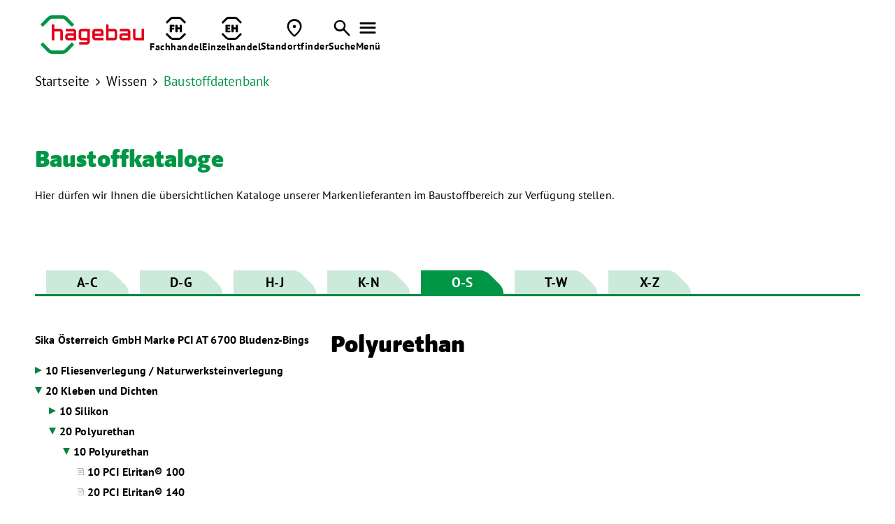

--- FILE ---
content_type: text/html; charset=utf-8
request_url: https://at.hagebau.com/produktgruppe/1384
body_size: 15576
content:
<!DOCTYPE html><html lang="de-de"><head><title>Baustoffkataloge</title><base href = "https://at.hagebau.com"><meta name="generator" content="jubacon"><link rel="icon" href="/favicon.ico" type="image/x-icon"><meta http-equiv="Content-Type" content="text/html; charset=utf-8" /><meta http-equiv = "X-UA-Compatible" content = "IE=edge,chrome=1" /><meta name="viewport" content="width=device-width, initial-scale=1.0,  maximum-scale=1, user-scalable=yes"><meta name="description" content="Informationen zu Produktgruppe Polyurethan" /><link rel="canonical" href="https://at.hagebau.com/produktgruppe/1384/Polyurethan" /><link rel="stylesheet" type="text/css" href="global_hagebau.css?01_10_2025_17_06_15" /><!-- no Actual JS File --><link rel="stylesheet" type="text/css" href="/CSS/produktgruppe" note="isfromcache"/><script type="text/javascript" src="/JS/produktgruppe"></script></head><body><div id="main"><!-- frames start here -->
<header tplframeid="2439" style=" overflow:visible;" class="mainHeaderBlack mainHeaderAb col33 row1"><noindex id="mainHeaderWrapper" class="">
	<input type="checkbox" id="mainMenueChk" name="mainMenueChk" class="none">
	
	<nav id="mainMenueNav" class="contentWrapperBig flex flexVc">
		<a href="./" id="mainMenueLogoWrapper" title="zur Startseite">
			<img src="./juba/pic/adminCompanyLogo.svg" class="mainMenueLogoDesktop" alt="hagebau Logo">
			<img src="./bilder/header-logo-mobile-data.svg" class="mainMenueLogoMobil" alt="hagebau Logo">
		</a>
		<div id="mainMenueIconsWrapper" class="flex flexHr">
          <a class="mainMenueIconWrapper" href="./profikunden">
				<div class="mainMenueIcon">
					<svg id="Ebene_1" data-name="Ebene 1" xmlns="http://www.w3.org/2000/svg" version="1.1" viewBox="0 0 141.7 141.7">
					  <defs>
						<style>
						  .cls-1 {
							fill: #1d1d1b;
							stroke-width: 0px;
						  }
						</style>
					  </defs>
					  <path class="cls-1" d="M89.2,12.5h-36.6c-3.7,0-7.2,1.5-9.8,4.1l-25.9,25.9-8.8-8.7L33.9,7.7C39,2.7,45.5,0,52.5,0h36.6c7.1,0,13.6,2.7,18.6,7.7l25.9,25.9-8.8,8.7-25.9-25.9c-2.6-2.6-6-4.1-9.8-4.1ZM42.8,125.2c2.7,2.6,6,4.1,9.8,4.1h36.6c3.7,0,7.1-1.5,9.8-4.1l25.9-25.9,8.8,8.7-25.9,25.9c-5,5-11.5,7.7-18.6,7.7h-36.6c-7.1,0-13.6-2.7-18.6-7.7l-25.9-25.9,8.8-8.7,25.9,25.9"/>
					  <g>
						<path class="cls-1" d="M32.9,91.8v-38c0-3.1,1.2-4.3,4.3-4.3h21.5c2.6,0,3.6,1,3.6,3.6v4c0,2.6-1,3.6-3.6,3.6h-12v7h10.4c2.6,0,3.6,1,3.6,3.6v4c0,2.6-1,3.6-3.6,3.6h-10.4v13c0,2.6-1,3.6-3.6,3.6h-6.6c-2.6,0-3.6-1-3.6-3.6Z"/>
						<path class="cls-1" d="M68.1,91.8v-38.7c0-2.6,1-3.6,3.6-3.6h6.6c2.6,0,3.6,1,3.6,3.6v12.4h12.5v-12.4c0-2.6,1-3.6,3.6-3.6h6.6c2.6,0,3.6,1,3.6,3.6v38.7c0,2.6-1,3.6-3.6,3.6h-6.6c-2.6,0-3.6-1-3.6-3.6v-14.9h-12.5v14.9c0,2.6-1,3.6-3.6,3.6h-6.6c-2.6,0-3.6-1-3.6-3.6Z"/>
					  </g>
					</svg>
				</div>
				<div class="mainMenueIconText textLabel"><b>Fachhandel</b></div>
			</a>
          
			<a class="mainMenueIconWrapper" href="./einzelhandel">
				<div class="mainMenueIcon">
					<svg id="Ebene_1" data-name="Ebene 1" xmlns="http://www.w3.org/2000/svg" version="1.1" viewBox="0 0 141.7 141.7">
					  <defs>
						<style>
						  .cls-1 {
							fill: #1d1d1b;
							stroke-width: 0px;
						  }
						</style>
					  </defs>
					  <path class="cls-1" d="M88.9,12.5h-36.6c-3.7,0-7.2,1.5-9.8,4.1l-25.9,25.9-8.8-8.7L33.7,7.7C38.7,2.7,45.2,0,52.3,0h36.6c7.1,0,13.6,2.7,18.6,7.7l25.9,25.9-8.8,8.7-25.9-25.9c-2.6-2.6-6-4.1-9.8-4.1ZM42.5,125.2c2.7,2.6,6,4.1,9.8,4.1h36.6c3.7,0,7.1-1.5,9.8-4.1l25.9-25.9,8.8,8.7-25.9,25.9c-5,5-11.5,7.7-18.6,7.7h-36.6c-7.1,0-13.6-2.7-18.6-7.7l-25.9-25.9,8.8-8.7,25.9,25.9"/>
					  <g>
						<path class="cls-1" d="M31.9,91.1v-37.3c0-3.1,1.2-4.3,4.3-4.3h21.9c2.6,0,3.6,1,3.6,3.6v3.9c0,2.6-1,3.6-3.6,3.6h-12.7v6.2h11.5c2.6,0,3.6,1,3.6,3.6v3.9c0,2.6-1,3.6-3.6,3.6h-11.5v6.4h13.5c2.6,0,3.6,1,3.6,3.6v4c0,2.6-1,3.6-3.6,3.6h-22.6c-3.1,0-4.3-1.2-4.3-4.3Z"/>
						<path class="cls-1" d="M68.6,91.8v-38.7c0-2.6,1-3.6,3.6-3.6h6.6c2.6,0,3.6,1,3.6,3.6v12.4h12.5v-12.4c0-2.6,1-3.6,3.6-3.6h6.6c2.6,0,3.6,1,3.6,3.6v38.7c0,2.6-1,3.6-3.6,3.6h-6.6c-2.6,0-3.6-1-3.6-3.6v-14.9h-12.5v14.9c0,2.6-1,3.6-3.6,3.6h-6.6c-2.6,0-3.6-1-3.6-3.6Z"/>
					  </g>
					</svg>
				</div>
				<div class="mainMenueIconText textLabel"><b>Einzelhandel</b></div>
			</a>
			
			<a class="mainMenueIconWrapper" href="./standortfinder">
				<div class="mainMenueIcon">
					<span class="fontIcons"></span>
				</div>
				<div class="mainMenueIconText textLabel"><b>Standortfinder</b></div>
			</a>
			
			<a class="mainMenueIconWrapper" href="./suche">
				<div class="mainMenueIcon">
					<span class="fontIcons"></span>
				</div>
				<div class="mainMenueIconText textLabel"><b>Suche</b></div>
			</a>
			
			<label id="mainMenueIconOpenMenue" class="mainMenueIconWrapper" for="mainMenueChk">
				<div class="mainMenueIcon">
					<span class="fontIcons"></span>
				</div>
				<div class="mainMenueIconText textLabel"><b>Menü</b></div>
			</label>
		</div>
	</nav>
	
	<div id="mainMenueSeitenreiter">
		<div id="mainMenueMenueWrapper">
			<input type="checkbox" name="mainMenue_mobile_chk" id="mainMenue_mobile_chk" checked>
<label id="mainMenue_kb_show_menu" for="mainMenue_mobile_chk" title="open"></label>
<label id="mainMenue_kb_hide_menu" for="mainMenue_mobile_chk" title="close"></label>
<ul id="mainMenue" class="" aria-live="polite"> 
  <li><div onclick="func_Tg(this, 0);" title="toggle tree"></div><a href="./gesellschafter-werden">Gesellschafter werden</a></li>  <li class="isnode"><div onclick="func_Tg(this, 0);" title="toggle tree"></div><a href="./profikunden">Fachhandel</a> <ul>
   <li><div onclick="func_Tg(this, 0);" title="toggle tree"></div><a href="./profikunden">Zur Übersicht</a></li>   <li><div onclick="func_Tg(this, 0);" title="toggle tree"></div><a href="./pfm">Profi Fachmarkt</a></li>   <li><div onclick="func_Tg(this, 0);" title="toggle tree"></div><a href="./trockenbau">Trockenbau</a></li>   <li class="isnode"><div onclick="func_Tg(this, 0);" title="toggle tree"></div><a href="./wohnraum">wohnRAUM</a>  <ul>
    <li><div onclick="func_Tg(this, 0);" title="toggle tree"></div><a href="./wohnraum">Zur Übersicht</a></li>    <li><div onclick="func_Tg(this, 0);" title="toggle tree"></div><a href="./aussenraum">aussenRAUM</a></li>  </ul>
</li> </ul>
</li>  <li class="isnode"><div onclick="func_Tg(this, 0);" title="toggle tree"></div><a href="./ausgabeEinzel">Einzelhandel</a> <ul>
   <li><div onclick="func_Tg(this, 0);" title="toggle tree"></div><a href="./ausgabeEinzel">Zur Übersicht</a></li>   <li class="isnode"><div onclick="func_Tg(this, 0);" title="toggle tree"></div><a href="/ausgabeEinzel">Vertriebssysteme</a>  <ul>
    <li><div onclick="func_Tg(this, 0);" title="toggle tree"></div><a href="/ausgabeEinzel">Zur Übersicht</a></li>    <li><div onclick="func_Tg(this, 0);" title="toggle tree"></div><a href="https://www.hagebau.com/einzelhandel/vertriebssysteme/hagebaumarkt" target="_blank">hagebaumarkt</a></li>    <li><div onclick="func_Tg(this, 0);" title="toggle tree"></div><a href="https://www.hagebau.com/einzelhandel/vertriebssysteme/hagebau-kompakt" target="_blank">hagebau kompakt</a></li>    <li><div onclick="func_Tg(this, 0);" title="toggle tree"></div><a href="https://www.hagebau.com/einzelhandel/vertriebssysteme/floraland">floraland</a></li>  </ul>
</li>   <li><div onclick="func_Tg(this, 0);" title="toggle tree"></div><a href="https://www.hagebau.com/einzelhandel/eigenmarken-einzelhandel" target="_blank">Eigenmarken</a></li>   <li><div onclick="func_Tg(this, 0);" title="toggle tree"></div><a href="https://www.hagebau.at/" target="_blank">hagebau Online-Shop</a></li> </ul>
</li>  <li class="isnode"><div onclick="func_Tg(this, 0);" title="toggle tree"></div><a href="./wissen">Wissen</a> <ul>
   <li><div onclick="func_Tg(this, 0);" title="toggle tree"></div><a href="./wissen">Zur Übersicht</a></li>   <li><div onclick="func_Tg(this, 0);" title="toggle tree"></div><a href="./wissen-downloads">Downloads</a></li>   <li><div onclick="func_Tg(this, 0);" title="toggle tree"></div><a href="./baustoff">Baustoffdatenbank</a></li>   <li class="isnode"><div onclick="func_Tg(this, 0);" title="toggle tree"></div><a href="./baurecht">Service</a>  <ul>
    <li><div onclick="func_Tg(this, 0);" title="toggle tree"></div><a href="./baurecht">Zur Übersicht</a></li>    <li><div onclick="func_Tg(this, 0);" title="toggle tree"></div><a href="./leistungserklaerungen">Leistungs­erklärungen</a></li>    <li><div onclick="func_Tg(this, 0);" title="toggle tree"></div><a href="./normen">Normenindex</a></li>    <li><div onclick="func_Tg(this, 0);" title="toggle tree"></div><a href="./baurecht">Baurecht</a></li>  </ul>
</li> </ul>
</li>  <li class="isnode"><div onclick="func_Tg(this, 0);" title="toggle tree"></div><a href="./unternehmen">Unternehmen</a> <ul>
   <li><div onclick="func_Tg(this, 0);" title="toggle tree"></div><a href="./unternehmen">Zur Übersicht</a></li>   <li class="isnode"><div onclick="func_Tg(this, 0);" title="toggle tree"></div><a href="./unternehmen">hagebau Gruppe</a>  <ul>
    <li><div onclick="func_Tg(this, 0);" title="toggle tree"></div><a href="./unternehmen">Zur Übersicht</a></li>    <li><div onclick="func_Tg(this, 0);" title="toggle tree"></div><a href="./unternehmen_beteiligungen_bbg">hagebau Beratung & Beteiligung</a></li>    <li><div onclick="func_Tg(this, 0);" title="toggle tree"></div><a href="./unternehmen_beteiligungen_hagebau_connect">hagebau connect</a></li>    <li><div onclick="func_Tg(this, 0);" title="toggle tree"></div><a href="./unternehmen_beteiligungen_hagebau_it">hagebau IT</a></li>    <li><div onclick="func_Tg(this, 0);" title="toggle tree"></div><a href="./unternehmen_beteiligungen_logistik">hagebau Logistik</a></li>    <li><div onclick="func_Tg(this, 0);" title="toggle tree"></div><a href="./unternehmen_beteiligungen_versicherungsdienst">hagebau Versicherungsdienst</a></li>    <li><div onclick="func_Tg(this, 0);" title="toggle tree"></div><a href="./unternehmen-hagebau-geschaeftsfuehrung">Geschäftsführung und Aufsichtsrat</a></li>  </ul>
</li>   <li class="isnode"><div onclick="func_Tg(this, 0);" title="toggle tree"></div><a href="https://www.hagebau.com/unternehmen/standortentwicklung-und-expansion-einzelhandel" target="_blank">Standortentwicklung und Expansion</a>  <ul>
    <li><div onclick="func_Tg(this, 0);" title="toggle tree"></div><a href="https://www.hagebau.com/unternehmen/standortentwicklung-und-expansion-einzelhandel" target="_blank">Zur Übersicht</a></li>    <li><div onclick="func_Tg(this, 0);" title="toggle tree"></div><a href="https://www.hagebau.com/unternehmen/standortentwicklung-und-expansion-einzelhandel/expansion-hagebaumarkt">Expansion hagebaumarkt</a></li>    <li><div onclick="func_Tg(this, 0);" title="toggle tree"></div><a href="https://www.hagebau.com/unternehmen/standortentwicklung-und-expansion-einzelhandel/expansion-hagebau-kompakt" target="_blank">Expansion hagebau kompakt</a></li>  </ul>
</li> </ul>
</li>  <li><div onclick="func_Tg(this, 0);" title="toggle tree"></div><a href="https://www.hagebau.com/presse-medien" target="_blank">Presse & Medien</a></li>  <li class="isnode"><div onclick="func_Tg(this, 0);" title="toggle tree"></div><a href="./karriere">Karriere</a> <ul>
   <li><div onclick="func_Tg(this, 0);" title="toggle tree"></div><a href="./karriere">Zur Übersicht</a></li>   <li><div onclick="func_Tg(this, 0);" title="toggle tree"></div><a href="./karriere-arbeiten" target="_blank">Karriere bei hagebau</a></li>   <li><div onclick="func_Tg(this, 0);" title="toggle tree"></div><a href="./ausbildung-duales-studium" target="_blank">Ausbildung & Duales Studium</a></li>   <li><div onclick="func_Tg(this, 0);" title="toggle tree"></div><a href="./karriere-job" target="_blank">Jobsuche</a></li></ul></li></ul>

		</div>
		
		<div id="mainMenueSeitenreiterIconsWrapper" class="contentWrapperBig flex flexVc">
			<a href="./kontakt" class="mainMenueSeitenreiterIconWrapper">
				<img src="./bilder/kontakt-icon-data.svg" alt="Kontakt">
				<span>Kontakt</span>
			</a>
			
			<a href="https://www.hagebau.com" target="_blank" class="mainMenueSeitenreiterIconWrapper">
				<img src="./bilder/de-icon.svg" alt="Deutschland Icon">
				<span>Über hagebau Deutschland</span>
			</a>
			
			<a href="javascript:JubaAccessabilityPopUp();" class="mainMenueSeitenreiterIconWrapper">
				<img src="./bilder/barrierefreiheit-icon-data.svg" alt="Accessability">
				<span>Barrierefreiheit Einstellungen</span>
			</a>
		</div>
	</div>
</noindex></header><section tplframeid="2440" style=" overflow:visible;" class="bm50 tbm36 mbm18 col33 row1"><div class="contentWrapper">
		<a href="./" id="breadcrumbLink_1" class="black fontRegular breadcrumbLink">Startseite</a
        ><span class="breadcrumb_lang_0"> <span class="fontIcons"></span> <a href="./wissen" id="breadcrumbLink_2" class="fontRegular black breadcrumbLink">Wissen</a></span
  		><span class="breadcrumb_kurz_0"> <span class="fontIcons"></span> <a id="breadcrumbLink_3" class="fontRegular green breadcrumbLink" href="./baustoff">Baustoffdatenbank</a></span>
</div>
<style>
	.breadcrumb_lang_6, .breadcrumb_kurz_17 {display: none;}
</style></section><section tplframeid="2478" style=" overflow:visible;" class="bm72 tbm50 mbm36 col33 row1"><div class="contentWrapper">
	<div class="col34_1024wide">
  			<h3 id="anchornav_10031" class="green  hageblack bp10">Baustoff­kataloge</h3>
		   		<div class="vp14 bm10" data-textlength="0"><strong></strong></div>
           		Hier dürfen wir Ihnen die übersichtlichen Kataloge unserer Markenlieferanten im Baustoffbereich zur Verfügung stellen.
	</div>
</div></section><section tplframeid="2442" style=" overflow:visible;" class="contentWrapper bm36 tbm18 col33 row1"><input type="radio" id="radioBaustoffeAlphabet_1" name="radioBaustoffeAlphabet" class="radioBaustoffeAlphabet">
<input type="radio" id="radioBaustoffeAlphabet_2" name="radioBaustoffeAlphabet" class="radioBaustoffeAlphabet" checked>
<input type="radio" id="radioBaustoffeAlphabet_3" name="radioBaustoffeAlphabet" class="radioBaustoffeAlphabet">
<input type="radio" id="radioBaustoffeAlphabet_4" name="radioBaustoffeAlphabet" class="radioBaustoffeAlphabet">
<input type="radio" id="radioBaustoffeAlphabet_5" name="radioBaustoffeAlphabet" class="radioBaustoffeAlphabet">
<input type="radio" id="radioBaustoffeAlphabet_6" name="radioBaustoffeAlphabet" class="radioBaustoffeAlphabet">
<input type="radio" id="radioBaustoffeAlphabet_7" name="radioBaustoffeAlphabet" class="radioBaustoffeAlphabet">
<ul id="baustoffeAlphabet">
	<li id="baustoffeAlphabetItem_1" class="cutCornerWhite baustoffeAlphabetItem"><a href="./baustoff/1" class="lblBaustoffeAlphabet"><label for="radioBaustoffeAlphabet_1">A-C</label></a></li
	><li id="baustoffeAlphabetItem_2" class="cutCornerWhite baustoffeAlphabetItem"><a href="./baustoff/2" class="lblBaustoffeAlphabet"><label for="radioBaustoffeAlphabet_2">D-G</label></a></li
	><li id="baustoffeAlphabetItem_3" class="cutCornerWhite baustoffeAlphabetItem"><a href="./baustoff/3" class="lblBaustoffeAlphabet"><label for="radioBaustoffeAlphabet_3">H-J</label></a></li
	><li id="baustoffeAlphabetItem_4" class="cutCornerWhite baustoffeAlphabetItem"><a href="./baustoff/4" class="lblBaustoffeAlphabet"><label for="radioBaustoffeAlphabet_4">K-N</label></a></li
	><li id="baustoffeAlphabetItem_5" class="cutCornerWhite baustoffeAlphabetItem"><a href="./baustoff/5" class="lblBaustoffeAlphabet"><label for="radioBaustoffeAlphabet_5">O-S</label></a></li
	><li id="baustoffeAlphabetItem_6" class="cutCornerWhite baustoffeAlphabetItem"><a href="./baustoff/6" class="lblBaustoffeAlphabet"><label for="radioBaustoffeAlphabet_6">T-W</label></a></li
	><li id="baustoffeAlphabetItem_7" class="cutCornerWhite baustoffeAlphabetItem"><a href="./baustoff/7" class="lblBaustoffeAlphabet"><label for="radioBaustoffeAlphabet_7">X-Z</label></a></li>
</ul>
<input type="checkbox" id="chkAlphabetMobil" name="chkAlphabetMobil">
<section id="baustoffeAlphabetMobil">
	<label for="chkAlphabetMobil" id="lblBaustoffeAlphabetMobil">
		<div id="baustoffeAlphabetMobilHeadline_1" class="baustoffeAlphabetMobilHeadline">Hersteller A-C</div>
		<div id="baustoffeAlphabetMobilHeadline_2" class="baustoffeAlphabetMobilHeadline">Hersteller D-G</div>
		<div id="baustoffeAlphabetMobilHeadline_3" class="baustoffeAlphabetMobilHeadline">Hersteller H-J</div>
		<div id="baustoffeAlphabetMobilHeadline_4" class="baustoffeAlphabetMobilHeadline">Hersteller K-N</div>
		<div id="baustoffeAlphabetMobilHeadline_5" class="baustoffeAlphabetMobilHeadline">Hersteller O-S</div>
		<div id="baustoffeAlphabetMobilHeadline_6" class="baustoffeAlphabetMobilHeadline">Hersteller T-W</div>
		<div id="baustoffeAlphabetMobilHeadline_7" class="baustoffeAlphabetMobilHeadline">Hersteller X-Z</div>
	</label>
	<ul id="baustoffeAlphabetMobilItemWrapper">
		<li><a href="./baustoff/1" id="lblBaustoffeAlphabetMobilItem_1" class="lblBaustoffeAlphabetMobilItem">Hersteller A-C</a></li>
		<li><a href="./baustoff/2" id="lblBaustoffeAlphabetMobilItem_2" class="lblBaustoffeAlphabetMobilItem">Hersteller D-G</a></li>
		<li><a href="./baustoff/3" id="lblBaustoffeAlphabetMobilItem_3" class="lblBaustoffeAlphabetMobilItem">Hersteller H-J</a></li>
		<li><a href="./baustoff/4" id="lblBaustoffeAlphabetMobilItem_4" class="lblBaustoffeAlphabetMobilItem">Hersteller K-N</a></li>
		<li><a href="./baustoff/5" id="lblBaustoffeAlphabetMobilItem_5" class="lblBaustoffeAlphabetMobilItem">Hersteller O-S</a></li>
		<li><a href="./baustoff/6" id="lblBaustoffeAlphabetMobilItem_6" class="lblBaustoffeAlphabetMobilItem">Hersteller T-W</a></li>
		<li><a href="./baustoff/7" id="lblBaustoffeAlphabetMobilItem_7" class="lblBaustoffeAlphabetMobilItem">Hersteller X-Z</a></li>
	</ul>
</section></section><section class="bigIncludeTo dib col33 row1"><section tplframeid="2438" style=" overflow:visible;" class="baustoffeLinks bm36 tbm0 col13 row1"><input type="checkbox" id="chkBaustoffeTree" name="chkBaustoffeTree" checked>
<label id="lblBaustoffeTreeHideBereich" for="chkBaustoffeTree"></label>
<label id="lblBaustoffeTreeShow" for="chkBaustoffeTree"></label>
<noindex id="baustoffeTreeSeitenreiter">
	<label id="lblBaustoffeTreeHide" for="chkBaustoffeTree"></label>
	<a id="baustoffeTreeHeadline" href="./katalog/AT1181">Sika Österreich GmbH Marke PCI<span> <span class="tree_countryCode">AT</span> <span class="tree_zip_city">6700 Bludenz-Bings</span></span></a>
	<script>func_changeAlphabet(5);</script>
	<input type="checkbox" name="baustoffeTree_mobile_chk" id="baustoffeTree_mobile_chk" checked>
<label id="baustoffeTree_kb_show_menu" for="baustoffeTree_mobile_chk" title="open"></label>
<label id="baustoffeTree_kb_hide_menu" for="baustoffeTree_mobile_chk" title="close"></label>
<ul id="baustoffeTree" class="" aria-live="polite"> 
  <li class="isnode"><div onclick="func_Tg(this, 0);" title="toggle tree"></div><a href="./produktgruppe/1279/Fliesenverlegung">10 Fliesenverlegung / Naturwerksteinverlegung</a> <ul>
   <li class="isnode"><div onclick="func_Tg(this, 0);" title="toggle tree"></div><a href="./produktgruppe/1289/Grundierungen">10 Grundierungen</a>  <ul>
    <li class="isnode"><div onclick="func_Tg(this, 0);" title="toggle tree"></div><a href="./produktgruppe/1365/Grundierungen">10 Grundierungen</a>   <ul>
     <li><div onclick="func_Tg(this, 0);" title="toggle tree"></div><a href="./produkt/5618/PCI">10 PCI Epoxigrund 390</a></li>     <li><div onclick="func_Tg(this, 0);" title="toggle tree"></div><a href="./produkt/5619/PCI">20 PCI Epoxigrund Rapid</a></li>     <li><div onclick="func_Tg(this, 0);" title="toggle tree"></div><a href="./produkt/5620/PCI">30 PCI Gisogrund®</a></li>     <li><div onclick="func_Tg(this, 0);" title="toggle tree"></div><a href="./produkt/5621/PCI">40 PCI Gisogrund® 303</a></li>     <li><div onclick="func_Tg(this, 0);" title="toggle tree"></div><a href="./produkt/5622/PCI">50 PCI Gisogrund® 404</a></li>     <li><div onclick="func_Tg(this, 0);" title="toggle tree"></div><a href="./produkt/5623/PCI">60 PCI Gisogrund® Rapid</a></li>     <li><div onclick="func_Tg(this, 0);" title="toggle tree"></div><a href="./produkt/40857/PCI">70 PCI Periprim® PLUS</a></li>     <li><div onclick="func_Tg(this, 0);" title="toggle tree"></div><a href="./produkt/40858/PCI">80 PCI Periprim® PRO</a></li>     <li><div onclick="func_Tg(this, 0);" title="toggle tree"></div><a href="./produkt/5624/PCI">90 PCI Wadian®</a></li>   </ul>
</li>  </ul>
</li>   <li class="isnode"><div onclick="func_Tg(this, 0);" title="toggle tree"></div><a href="./produktgruppe/1290/Haftbruecke">20 Haftbrücke</a>  <ul>
    <li class="isnode"><div onclick="func_Tg(this, 0);" title="toggle tree"></div><a href="./produktgruppe/1389/Haftbruecke">10 Haftbrücke</a>   <ul>
     <li><div onclick="func_Tg(this, 0);" title="toggle tree"></div><a href="./produkt/5730/PCI">20 PCI Repahaft®</a></li>     <li><div onclick="func_Tg(this, 0);" title="toggle tree"></div><a href="./produkt/5731/PCI">30 PCI Fleximent®</a></li>   </ul>
</li>  </ul>
</li>   <li class="isnode"><div onclick="func_Tg(this, 0);" title="toggle tree"></div><a href="./produktgruppe/1291/Ausgleichsmasse">30 Ausgleichsmasse</a>  <ul>
    <li class="isnode"><div onclick="func_Tg(this, 0);" title="toggle tree"></div><a href="./produktgruppe/1390/Ausgleichsmasse">10 Ausgleichsmasse</a>   <ul>
     <li><div onclick="func_Tg(this, 0);" title="toggle tree"></div><a href="./produkt/5732/PCI">10 PCI Muroplan®</a></li>     <li><div onclick="func_Tg(this, 0);" title="toggle tree"></div><a href="./produkt/5733/PCI">20 PCI Pericret®</a></li>     <li><div onclick="func_Tg(this, 0);" title="toggle tree"></div><a href="./produkt/5734/PCI">30 PCI Nanocret® R2</a></li>     <li><div onclick="func_Tg(this, 0);" title="toggle tree"></div><a href="./produkt/40859/PCI">35 PCI Pericem®L20</a></li>     <li><div onclick="func_Tg(this, 0);" title="toggle tree"></div><a href="./produkt/40860/PCI">38 PCI Pericem®T30</a></li>     <li><div onclick="func_Tg(this, 0);" title="toggle tree"></div><a href="./produkt/5735/PCI">40 PCI Periplan®</a></li>     <li><div onclick="func_Tg(this, 0);" title="toggle tree"></div><a href="./produkt/5736/PCI">50 PCI Periplan® Extra</a></li>     <li><div onclick="func_Tg(this, 0);" title="toggle tree"></div><a href="./produkt/37698/PCI">70 PCI Periplan® Flow</a></li>     <li><div onclick="func_Tg(this, 0);" title="toggle tree"></div><a href="./produkt/5738/PCI">80 PCI Periplan® Multi</a></li>     <li><div onclick="func_Tg(this, 0);" title="toggle tree"></div><a href="./produkt/37699/PCI">90 PCI FT® Plan</a></li>     <li><div onclick="func_Tg(this, 0);" title="toggle tree"></div><a href="./produkt/37700/PCI">100 PCI FT® Plan Fein</a></li>   </ul>
</li>  </ul>
</li>   <li class="isnode"><div onclick="func_Tg(this, 0);" title="toggle tree"></div><a href="./produktgruppe/1292/Glasfaserverstaerkung">40 Glasfaserverstärkung</a>  <ul>
    <li class="isnode"><div onclick="func_Tg(this, 0);" title="toggle tree"></div><a href="./produktgruppe/1400/Glasfaserverstaerkung">10 Glasfaserverstärkung</a>   <ul>
     <li><div onclick="func_Tg(this, 0);" title="toggle tree"></div><a href="./produkt/5775/PCI">10 PCI Armiermatte GFM</a></li>     <li><div onclick="func_Tg(this, 0);" title="toggle tree"></div><a href="./produkt/5776/PCI">20 PCI Armiermatte GFS</a></li>   </ul>
</li>  </ul>
</li>   <li class="isnode"><div onclick="func_Tg(this, 0);" title="toggle tree"></div><a href="./produktgruppe/1293/Hartschaumtraegerelement">50 Hartschaumträgerelement</a>  <ul>
    <li class="isnode"><div onclick="func_Tg(this, 0);" title="toggle tree"></div><a href="./produktgruppe/1350/Hartschaumtraegerelement">10 Hartschaumträgerelement</a>   <ul>
     <li><div onclick="func_Tg(this, 0);" title="toggle tree"></div><a href="./produkt/5530/PCI">20 PCI PowerBoard Platten</a></li>     <li><div onclick="func_Tg(this, 0);" title="toggle tree"></div><a href="./produkt/5533/PCI">50 PCI PowerBoard - Halteteller</a></li>     <li><div onclick="func_Tg(this, 0);" title="toggle tree"></div><a href="./produkt/5534/PowerBoard®-">60 PowerBoard®- Metalldübel</a></li>   </ul>
</li>  </ul>
</li>   <li class="isnode"><div onclick="func_Tg(this, 0);" title="toggle tree"></div><a href="./produktgruppe/1294/Entkopplung">60 Entkopplung & Trittschalldämmung</a>  <ul>
    <li class="isnode"><div onclick="func_Tg(this, 0);" title="toggle tree"></div><a href="./produktgruppe/1391/Entkopplung">10 Entkopplung & Trittschalldämmung</a>   <ul>
     <li><div onclick="func_Tg(this, 0);" title="toggle tree"></div><a href="./produkt/5739/PCI">10 PCI Pecilastic®</a></li>     <li><div onclick="func_Tg(this, 0);" title="toggle tree"></div><a href="./produkt/5740/PCI">20 PCI Pecilastic® E</a></li>     <li><div onclick="func_Tg(this, 0);" title="toggle tree"></div><a href="./produkt/5741/PCI">30 PCI Pecilastic® U</a></li>     <li><div onclick="func_Tg(this, 0);" title="toggle tree"></div><a href="./produkt/5742/PCI">40 PCI Polysilent® 4</a></li>     <li><div onclick="func_Tg(this, 0);" title="toggle tree"></div><a href="./produkt/5743/PCI">50 PCI Polysilent® 7</a></li>     <li><div onclick="func_Tg(this, 0);" title="toggle tree"></div><a href="./produkt/5744/PCI">60 PCI Polysilent® Plus</a></li>     <li><div onclick="func_Tg(this, 0);" title="toggle tree"></div><a href="./produkt/5745/PCI">70 PCI Pecitape® Silent</a></li>   </ul>
</li>  </ul>
</li>   <li class="isnode"><div onclick="func_Tg(this, 0);" title="toggle tree"></div><a href="./produktgruppe/1295/Abdichtungen">70 Abdichtungen</a>  <ul>
    <li class="isnode"><div onclick="func_Tg(this, 0);" title="toggle tree"></div><a href="./produktgruppe/1361/Fluessigabdichtung">10 Flüssigabdichtung</a>   <ul>
     <li><div onclick="func_Tg(this, 0);" title="toggle tree"></div><a href="./produkt/5589/PCI">10 PCI Apoflex® F</a></li>     <li><div onclick="func_Tg(this, 0);" title="toggle tree"></div><a href="./produkt/5590/PCI">20 PCI Apoflex® W</a></li>     <li><div onclick="func_Tg(this, 0);" title="toggle tree"></div><a href="./produkt/5591/PCI">30 PCI Lastogum®</a></li>     <li><div onclick="func_Tg(this, 0);" title="toggle tree"></div><a href="./produkt/40861/PCI">40 PCI Perilastic® CEM 1K</a></li>     <li><div onclick="func_Tg(this, 0);" title="toggle tree"></div><a href="./produkt/40862/PCI">45 PCI Perilastic® Ready</a></li>     <li><div onclick="func_Tg(this, 0);" title="toggle tree"></div><a href="./produkt/5593/PCI">50 PCI Seccoral® 1K</a></li>     <li><div onclick="func_Tg(this, 0);" title="toggle tree"></div><a href="./produkt/5594/PCI">60 PCI Seccoral® 2K Rapid</a></li>   </ul>
</li>    <li class="isnode"><div onclick="func_Tg(this, 0);" title="toggle tree"></div><a href="./produktgruppe/1368/Abdichtungsbahn">20 Abdichtungsbahn</a>   <ul>
     <li><div onclick="func_Tg(this, 0);" title="toggle tree"></div><a href="./produkt/5741/PCI">30 PCI Pecilastic® U</a></li>     <li><div onclick="func_Tg(this, 0);" title="toggle tree"></div><a href="./produkt/5642/PCI">20 PCI Pecilastic® W</a></li>     <li><div onclick="func_Tg(this, 0);" title="toggle tree"></div><a href="./produkt/37701/PCI">30 PCI Pecilastic® W-Lim</a></li>     <li><div onclick="func_Tg(this, 0);" title="toggle tree"></div><a href="./produkt/5643/PCI">40 PCI Pecitape® Bond</a></li>     <li><div onclick="func_Tg(this, 0);" title="toggle tree"></div><a href="./produkt/40863/PCI">50 PCI Perilastic® 1000</a></li>     <li><div onclick="func_Tg(this, 0);" title="toggle tree"></div><a href="./produkt/43113/PCI">60 PCI Dichtbahn Grau</a></li>   </ul>
</li>    <li class="isnode"><div onclick="func_Tg(this, 0);" title="toggle tree"></div><a href="./produktgruppe/1344/Dichtband">30 Dichtband</a>   <ul>
     <li><div onclick="func_Tg(this, 0);" title="toggle tree"></div><a href="./produkt/5488/PCI">10 PCI Billy Click</a></li>     <li><div onclick="func_Tg(this, 0);" title="toggle tree"></div><a href="./produkt/5489/PCI">20 PCI Pecitape® 10 x 10</a></li>     <li><div onclick="func_Tg(this, 0);" title="toggle tree"></div><a href="./produkt/5490/PCI">30 PCI Pecitape® 15 x 15</a></li>     <li><div onclick="func_Tg(this, 0);" title="toggle tree"></div><a href="./produkt/5491/PCI">40 PCI Pecitape® 22 x 22</a></li>     <li><div onclick="func_Tg(this, 0);" title="toggle tree"></div><a href="./produkt/5492/PCI">50 PCI Pecitape® 42,5 x 42,5</a></li>     <li><div onclick="func_Tg(this, 0);" title="toggle tree"></div><a href="./produkt/5493/PCI">60 PCI Pecitape® 90° A</a></li>     <li><div onclick="func_Tg(this, 0);" title="toggle tree"></div><a href="./produkt/5494/PCI">70 PCI Pecitape® 90° I</a></li>     <li><div onclick="func_Tg(this, 0);" title="toggle tree"></div><a href="./produkt/5495/PCI">80 PCI Pecitape® 120</a></li>     <li><div onclick="func_Tg(this, 0);" title="toggle tree"></div><a href="./produkt/5496/PCI">90 PCI Pecitape® 250</a></li>     <li><div onclick="func_Tg(this, 0);" title="toggle tree"></div><a href="./produkt/5497/PCI">100 PCI Pecitape® DE</a></li>     <li><div onclick="func_Tg(this, 0);" title="toggle tree"></div><a href="./produkt/5498/PCI">110 PCI Pecitape® ME</a></li>     <li><div onclick="func_Tg(this, 0);" title="toggle tree"></div><a href="./produkt/5499/PCI">120 PCI Pecitape® WDB</a></li>     <li><div onclick="func_Tg(this, 0);" title="toggle tree"></div><a href="./produkt/5500/PCI">230 PCI Pecitape® WS</a></li>     <li><div onclick="func_Tg(this, 0);" title="toggle tree"></div><a href="./produkt/5501/PCI">240 PCI Pecitape® PB</a></li>     <li><div onclick="func_Tg(this, 0);" title="toggle tree"></div><a href="./produkt/5502/PCI">250 PCI Pecitape® Protect</a></li>     <li><div onclick="func_Tg(this, 0);" title="toggle tree"></div><a href="./produkt/40864/PCI">260 PCI Perilastic 100 x 100</a></li>     <li><div onclick="func_Tg(this, 0);" title="toggle tree"></div><a href="./produkt/40865/PCI">270 PCI Perilastic® 120</a></li>     <li><div onclick="func_Tg(this, 0);" title="toggle tree"></div><a href="./produkt/40866/PCI">280 PCI Perilastic® A 90°</a></li>     <li><div onclick="func_Tg(this, 0);" title="toggle tree"></div><a href="./produkt/40867/PCI">290 PCI Perilastic® I 90°</a></li>     <li><div onclick="func_Tg(this, 0);" title="toggle tree"></div><a href="./produkt/43106/PCI">300 PCI Dichtband grau</a></li>     <li><div onclick="func_Tg(this, 0);" title="toggle tree"></div><a href="./produkt/43107/PCI">310 PCI Dichtecke grau 90° Außenecke</a></li>     <li><div onclick="func_Tg(this, 0);" title="toggle tree"></div><a href="./produkt/43108/PCI">320 PCI Dichtecke grau 90° Innenecke</a></li>     <li><div onclick="func_Tg(this, 0);" title="toggle tree"></div><a href="./produkt/43109/PCI">330 PCI Dichtmanschette Grau 10 x 10</a></li>   </ul>
</li>  </ul>
</li>   <li class="isnode"><div onclick="func_Tg(this, 0);" title="toggle tree"></div><a href="./produktgruppe/1296/Fliesenkleber">80 Fliesenkleber</a>  <ul>
    <li class="isnode"><div onclick="func_Tg(this, 0);" title="toggle tree"></div><a href="./produktgruppe/1362/Dispersionsfliesenkleber">10 Dispersionsfliesenkleber</a>   <ul>
     <li><div onclick="func_Tg(this, 0);" title="toggle tree"></div><a href="./produkt/5595/PCI">10 PCI Bicollit® Classic</a></li>     <li><div onclick="func_Tg(this, 0);" title="toggle tree"></div><a href="./produkt/33355/PCI">20 PCI Pecicoll® Pro</a></li>     <li><div onclick="func_Tg(this, 0);" title="toggle tree"></div><a href="./produkt/37702/PCI">30 PCI Flexcoll®</a></li>   </ul>
</li>    <li class="isnode"><div onclick="func_Tg(this, 0);" title="toggle tree"></div><a href="./produktgruppe/1364/Zementaere">20 Zementäre Fliesenkleber</a>   <ul>
     <li><div onclick="func_Tg(this, 0);" title="toggle tree"></div><a href="./produkt/5611/PCI">10 PCI FT® Extra</a></li>     <li><div onclick="func_Tg(this, 0);" title="toggle tree"></div><a href="./produkt/5603/PCI">20 PCI Carraflex®</a></li>     <li><div onclick="func_Tg(this, 0);" title="toggle tree"></div><a href="./produkt/5604/PCI">30 PCI Carrament®</a></li>     <li><div onclick="func_Tg(this, 0);" title="toggle tree"></div><a href="./produkt/5605/PCI">40 PCI Flexmörtel®</a></li>     <li><div onclick="func_Tg(this, 0);" title="toggle tree"></div><a href="./produkt/5607/PCI">60 PCI Flexmörtel® S1</a></li>     <li><div onclick="func_Tg(this, 0);" title="toggle tree"></div><a href="./produkt/5608/PCI">70 PCI Flexmörtel® S1 Flott</a></li>     <li><div onclick="func_Tg(this, 0);" title="toggle tree"></div><a href="./produkt/5609/PCI">80 PCI Flexmörtel® S1 Rapid</a></li>     <li><div onclick="func_Tg(this, 0);" title="toggle tree"></div><a href="./produkt/5610/PCI">90 PCI Flexmörtel® S2</a></li>     <li><div onclick="func_Tg(this, 0);" title="toggle tree"></div><a href="./produkt/5612/PCI">100 PCI FT® Flex</a></li>     <li><div onclick="func_Tg(this, 0);" title="toggle tree"></div><a href="./produkt/5613/PCI">110 PCI FT® Klebemörtel</a></li>     <li><div onclick="func_Tg(this, 0);" title="toggle tree"></div><a href="./produkt/5614/PCI">120 PCI FT® Ment</a></li>     <li><div onclick="func_Tg(this, 0);" title="toggle tree"></div><a href="./produkt/5615/PCI">130 PCI FT® Rapid</a></li>     <li><div onclick="func_Tg(this, 0);" title="toggle tree"></div><a href="./produkt/40868/PCI">135 PCI FT® White</a></li>     <li><div onclick="func_Tg(this, 0);" title="toggle tree"></div><a href="./produkt/5617/PCI">140 PCI Nanolight® White</a></li>     <li><div onclick="func_Tg(this, 0);" title="toggle tree"></div><a href="./produkt/33357/PCI">150 PCI Nanorapid®</a></li>     <li><div onclick="func_Tg(this, 0);" title="toggle tree"></div><a href="./produkt/5616/PCI">160 PCI Nanolight®</a></li>     <li><div onclick="func_Tg(this, 0);" title="toggle tree"></div><a href="./produkt/40869/PCI">170 PCI Pericol ® Light</a></li>     <li><div onclick="func_Tg(this, 0);" title="toggle tree"></div><a href="./produkt/40870/PCI">180 PCI Pericol ® Pro</a></li>     <li><div onclick="func_Tg(this, 0);" title="toggle tree"></div><a href="./produkt/40871/PCI">190 PCI Pericol® Proflex</a></li>     <li><div onclick="func_Tg(this, 0);" title="toggle tree"></div><a href="./produkt/43111/PCI">200 PCI Verlegemörtel Fliesenkleber</a></li>   </ul>
</li>    <li class="isnode"><div onclick="func_Tg(this, 0);" title="toggle tree"></div><a href="./produktgruppe/1363/Reaktionsharzfliesenkleber">30 Reaktionsharzfliesenkleber</a>   <ul>
     <li><div onclick="func_Tg(this, 0);" title="toggle tree"></div><a href="./produkt/5597/PCI">10 PCI Collastic®</a></li>     <li><div onclick="func_Tg(this, 0);" title="toggle tree"></div><a href="./produkt/5598/PCI">20 PCI Durapox® EL</a></li>     <li><div onclick="func_Tg(this, 0);" title="toggle tree"></div><a href="./produkt/5599/PCI">30 PCI Durapox® NT</a></li>     <li><div onclick="func_Tg(this, 0);" title="toggle tree"></div><a href="./produkt/5600/PCI">40 PCI Durapox® NT plus</a></li>     <li><div onclick="func_Tg(this, 0);" title="toggle tree"></div><a href="./produkt/5601/PCI">50 PCI Durapox® Premium</a></li>     <li><div onclick="func_Tg(this, 0);" title="toggle tree"></div><a href="./produkt/5602/PCI">60 PCI Durapox® Premium Harmony</a></li>   </ul>
</li>  </ul>
</li>   <li class="isnode"><div onclick="func_Tg(this, 0);" title="toggle tree"></div><a href="./produktgruppe/1297/Fugenmoertel">90 Fugenmörtel</a>  <ul>
    <li class="isnode"><div onclick="func_Tg(this, 0);" title="toggle tree"></div><a href="./produktgruppe/1367/Zementaere">10 Zementäre Fugenmörtel</a>   <ul>
     <li><div onclick="func_Tg(this, 0);" title="toggle tree"></div><a href="./produkt/5631/PCI">10 PCI Carrafug®</a></li>     <li><div onclick="func_Tg(this, 0);" title="toggle tree"></div><a href="./produkt/5632/PCI">20 PCI Durafug® NT</a></li>     <li><div onclick="func_Tg(this, 0);" title="toggle tree"></div><a href="./produkt/5633/PCI">30 PCI Flexfug®</a></li>     <li><div onclick="func_Tg(this, 0);" title="toggle tree"></div><a href="./produkt/5634/PCI">40 PCI FT® Fugenbreit</a></li>     <li><div onclick="func_Tg(this, 0);" title="toggle tree"></div><a href="./produkt/5635/PCI">50 PCI FT® Fugengrau</a></li>     <li><div onclick="func_Tg(this, 0);" title="toggle tree"></div><a href="./produkt/5636/PCI">60 PCI FT® Fugenweiß</a></li>     <li><div onclick="func_Tg(this, 0);" title="toggle tree"></div><a href="./produkt/5637/PCI">70 PCI FT® Megafug</a></li>     <li><div onclick="func_Tg(this, 0);" title="toggle tree"></div><a href="./produkt/5638/PCI">80 PCI Nanofug®</a></li>     <li><div onclick="func_Tg(this, 0);" title="toggle tree"></div><a href="./produkt/5639/PCI">90 PCI Nanofug® Premium</a></li>     <li><div onclick="func_Tg(this, 0);" title="toggle tree"></div><a href="./produkt/5640/PCI">100 PCI Premium Glitter</a></li>   </ul>
</li>    <li class="isnode"><div onclick="func_Tg(this, 0);" title="toggle tree"></div><a href="./produktgruppe/1366/Reaktionsharzfugenmoertel">20 Reaktionsharzfugenmörtel</a>   <ul>
     <li><div onclick="func_Tg(this, 0);" title="toggle tree"></div><a href="./produkt/5598/PCI">20 PCI Durapox® EL</a></li>     <li><div onclick="func_Tg(this, 0);" title="toggle tree"></div><a href="./produkt/5599/PCI">30 PCI Durapox® NT</a></li>     <li><div onclick="func_Tg(this, 0);" title="toggle tree"></div><a href="./produkt/5600/PCI">40 PCI Durapox® NT plus</a></li>     <li><div onclick="func_Tg(this, 0);" title="toggle tree"></div><a href="./produkt/5601/PCI">50 PCI Durapox® Premium</a></li>     <li><div onclick="func_Tg(this, 0);" title="toggle tree"></div><a href="./produkt/5602/PCI">60 PCI Durapox® Premium Harmony</a></li>   </ul>
</li>  </ul>
</li>   <li class="isnode"><div onclick="func_Tg(this, 0);" title="toggle tree"></div><a href="./produktgruppe/1298/Reinigungsprodukte">100 Reinigungsprodukte</a>  <ul>
    <li class="isnode"><div onclick="func_Tg(this, 0);" title="toggle tree"></div><a href="./produktgruppe/1383/Reinigungsmittel">10 Reinigungsmittel</a>   <ul>
     <li><div onclick="func_Tg(this, 0);" title="toggle tree"></div><a href="./produkt/40872/PCI">5 PCI Duraclean® EP</a></li>     <li><div onclick="func_Tg(this, 0);" title="toggle tree"></div><a href="./produkt/5700/PCI">10 PCI Durapox® Finish</a></li>     <li><div onclick="func_Tg(this, 0);" title="toggle tree"></div><a href="./produkt/5701/PCI">20 PCI Elofix 20 x 65 x 80 mm</a></li>     <li><div onclick="func_Tg(this, 0);" title="toggle tree"></div><a href="./produkt/5702/PCI">30 PCI Entöler</a></li>     <li><div onclick="func_Tg(this, 0);" title="toggle tree"></div><a href="./produkt/5703/PCI">40 PCI RT 930</a></li>     <li><div onclick="func_Tg(this, 0);" title="toggle tree"></div><a href="./produkt/5705/PCI">60 PCI Univerdünner</a></li>   </ul>
</li>  </ul>
</li>   <li class="isnode"><div onclick="func_Tg(this, 0);" title="toggle tree"></div><a href="./produktgruppe/1299/Zusatzprodukte">110 Zusatzprodukte</a>  <ul>
    <li class="isnode"><div onclick="func_Tg(this, 0);" title="toggle tree"></div><a href="./produktgruppe/1369/Zusatzprodukte">10 Zusatzprodukte</a>   <ul>
     <li><div onclick="func_Tg(this, 0);" title="toggle tree"></div><a href="./produkt/5644/PCI">10 PCI Elektroleit</a></li>     <li><div onclick="func_Tg(this, 0);" title="toggle tree"></div><a href="./produkt/5645/PCI">20 PCI Kupferband</a></li>     <li><div onclick="func_Tg(this, 0);" title="toggle tree"></div><a href="./produkt/5646/PCI">30 PCI Lastoflex®</a></li>   </ul>
</li>  </ul>
</li> </ul>
</li>  <li class="openleaf isnode"><div onclick="func_Tg(this, 0);" title="toggle tree"></div><a href="./produktgruppe/1280/Kleben">20 Kleben und Dichten</a> <ul>
   <li class="isnode"><div onclick="func_Tg(this, 0);" title="toggle tree"></div><a href="./produktgruppe/1300/Silikon">10 Silikon</a>  <ul>
    <li class="isnode"><div onclick="func_Tg(this, 0);" title="toggle tree"></div><a href="./produktgruppe/1380/Silikon">10 Silikon</a>   <ul>
     <li><div onclick="func_Tg(this, 0);" title="toggle tree"></div><a href="./produkt/5689/PCI">10 PCI Carraferm®</a></li>     <li><div onclick="func_Tg(this, 0);" title="toggle tree"></div><a href="./produkt/5690/PCI">20 PCI Silcoferm® KTW</a></li>     <li><div onclick="func_Tg(this, 0);" title="toggle tree"></div><a href="./produkt/5691/PCI">30 PCI Silcoferm® S</a></li>     <li><div onclick="func_Tg(this, 0);" title="toggle tree"></div><a href="./produkt/5692/PCI">40 PCI Silcofug® E</a></li>   </ul>
</li>  </ul>
</li>   <li class="openleaf isnode"><div onclick="func_Tg(this, 0);" title="toggle tree"></div><a href="./produktgruppe/1301/Polyurethan">20 Polyurethan</a>  <ul>
    <li class="openleaf isnode"><div onclick="func_Tg(this, 0);" title="toggle tree"></div><a href="./produktgruppe/1384/Polyurethan">10 Polyurethan</a>   <ul>
     <li><div onclick="func_Tg(this, 0);" title="toggle tree"></div><a href="./produkt/40873/PCI">10 PCI Elritan® 100</a></li>     <li><div onclick="func_Tg(this, 0);" title="toggle tree"></div><a href="./produkt/40874/PCI">20 PCI Elritan® 140</a></li>   </ul>
</li>  </ul>
</li>   <li class="isnode"><div onclick="func_Tg(this, 0);" title="toggle tree"></div><a href="./produktgruppe/1302/Acryl">30 Acryl</a>  <ul>
    <li class="isnode"><div onclick="func_Tg(this, 0);" title="toggle tree"></div><a href="./produktgruppe/1392/Acryl">10 Acryl</a>   <ul>
     <li><div onclick="func_Tg(this, 0);" title="toggle tree"></div><a href="./produkt/5746/PCI">10 PCI Adaptol®</a></li>     <li><div onclick="func_Tg(this, 0);" title="toggle tree"></div><a href="./produkt/5747/PCI">20 PCI Fugendicht Acryl</a></li>   </ul>
</li>  </ul>
</li>   <li class="isnode"><div onclick="func_Tg(this, 0);" title="toggle tree"></div><a href="./produktgruppe/1304/Hybrid">40 Hybrid</a>  <ul>
    <li class="isnode"><div onclick="func_Tg(this, 0);" title="toggle tree"></div><a href="./produktgruppe/1401/Hybrid">10 Hybrid</a>   <ul>
     <li><div onclick="func_Tg(this, 0);" title="toggle tree"></div><a href="./produkt/5777/PCI">10 PCI Elastoferm®</a></li>     <li><div onclick="func_Tg(this, 0);" title="toggle tree"></div><a href="./produkt/5779/PCI">30 PCI Rapidferm®</a></li>     <li><div onclick="func_Tg(this, 0);" title="toggle tree"></div><a href="./produkt/5780/PCI">40 PCI Uniferm®</a></li>   </ul>
</li>  </ul>
</li>   <li class="isnode"><div onclick="func_Tg(this, 0);" title="toggle tree"></div><a href="./produktgruppe/1303/Primer">50 Primer</a>  <ul>
    <li class="isnode"><div onclick="func_Tg(this, 0);" title="toggle tree"></div><a href="./produktgruppe/1385/Primer">10 Primer</a>   <ul>
     <li><div onclick="func_Tg(this, 0);" title="toggle tree"></div><a href="./produkt/40875/PCI">10 PCI Elastoprimer Uni</a></li>   </ul>
</li>  </ul>
</li>   <li class="isnode"><div onclick="func_Tg(this, 0);" title="toggle tree"></div><a href="./produktgruppe/1305/Zusatzprodukte">60 Zusatzprodukte</a>  <ul>
    <li class="isnode"><div onclick="func_Tg(this, 0);" title="toggle tree"></div><a href="./produktgruppe/1387/Zusatzprodukte">10 Zusatzprodukte</a>   <ul>
     <li><div onclick="func_Tg(this, 0);" title="toggle tree"></div><a href="./produkt/5720/DIN-Polyband">10 DIN-Polyband</a></li>     <li><div onclick="func_Tg(this, 0);" title="toggle tree"></div><a href="./produkt/5721/PCI">20 PCI Glättmittel</a></li>   </ul>
</li>  </ul>
</li> </ul>
</li>  <li class="isnode"><div onclick="func_Tg(this, 0);" title="toggle tree"></div><a href="./produktgruppe/1281/Parkettverlegung">30 Parkettverlegung / Bodenbelagsverlegung</a> <ul>
   <li class="isnode"><div onclick="func_Tg(this, 0);" title="toggle tree"></div><a href="./produktgruppe/1306/Vorstriche">10 Vorstriche</a>  <ul>
    <li class="isnode"><div onclick="func_Tg(this, 0);" title="toggle tree"></div><a href="./produktgruppe/1373/Vorstriche">10 Vorstriche</a>   <ul>
     <li><div onclick="func_Tg(this, 0);" title="toggle tree"></div><a href="./produkt/5622/PCI">50 PCI Gisogrund® 404</a></li>     <li><div onclick="func_Tg(this, 0);" title="toggle tree"></div><a href="./produkt/5659/PCI">30 PCI VG 2</a></li>     <li><div onclick="func_Tg(this, 0);" title="toggle tree"></div><a href="./produkt/5660/PCI">40 PCI VG 5</a></li>   </ul>
</li>  </ul>
</li>   <li class="isnode"><div onclick="func_Tg(this, 0);" title="toggle tree"></div><a href="./produktgruppe/1307/Bodenausgleichsmasse">20 Bodenausgleichsmasse</a>  <ul>
    <li class="isnode"><div onclick="func_Tg(this, 0);" title="toggle tree"></div><a href="./produktgruppe/1370/Bodenausgleichsmasse">10 Bodenausgleichsmasse</a>   <ul>
     <li><div onclick="func_Tg(this, 0);" title="toggle tree"></div><a href="./produkt/37698/PCI">70 PCI Periplan® Flow</a></li>     <li><div onclick="func_Tg(this, 0);" title="toggle tree"></div><a href="./produkt/5736/PCI">50 PCI Periplan® Extra</a></li>     <li><div onclick="func_Tg(this, 0);" title="toggle tree"></div><a href="./produkt/5650/PCI">40 PCI STL 39</a></li>   </ul>
</li>  </ul>
</li>   <li class="isnode"><div onclick="func_Tg(this, 0);" title="toggle tree"></div><a href="./produktgruppe/1308/Belagskleber">30 Belagskleber</a>  <ul>
    <li class="isnode"><div onclick="func_Tg(this, 0);" title="toggle tree"></div><a href="./produktgruppe/1371/Belagskleber">10 Belagskleber</a>   <ul>
     <li><div onclick="func_Tg(this, 0);" title="toggle tree"></div><a href="./produkt/5651/PCI">10 PCI OKL 300</a></li>     <li><div onclick="func_Tg(this, 0);" title="toggle tree"></div><a href="./produkt/5654/PCI">20 PCI PKL 326</a></li>   </ul>
</li>  </ul>
</li>   <li class="isnode"><div onclick="func_Tg(this, 0);" title="toggle tree"></div><a href="./produktgruppe/1309/Parkettkleber">40 Parkettkleber</a>  <ul>
    <li class="isnode"><div onclick="func_Tg(this, 0);" title="toggle tree"></div><a href="./produktgruppe/1372/Parkettkleber">10 Parkettkleber</a>   <ul>
     <li><div onclick="func_Tg(this, 0);" title="toggle tree"></div><a href="./produkt/5655/PCI">10 PCI PAR 360</a></li>     <li><div onclick="func_Tg(this, 0);" title="toggle tree"></div><a href="./produkt/5656/PCI">20 PCI PAR 365</a></li>   </ul>
</li>  </ul>
</li>   <li class="isnode"><div onclick="func_Tg(this, 0);" title="toggle tree"></div><a href="./produktgruppe/1310/Zusatzprodukte">50 Zusatzprodukte</a>  <ul>
    <li class="isnode"><div onclick="func_Tg(this, 0);" title="toggle tree"></div><a href="./produktgruppe/1393/Zusatzprodukte">10 Zusatzprodukte</a>   <ul>
     <li><div onclick="func_Tg(this, 0);" title="toggle tree"></div><a href="./produkt/5775/PCI">10 PCI Armiermatte GFM</a></li>     <li><div onclick="func_Tg(this, 0);" title="toggle tree"></div><a href="./produkt/5776/PCI">20 PCI Armiermatte GFS</a></li>     <li><div onclick="func_Tg(this, 0);" title="toggle tree"></div><a href="./produkt/5745/PCI">70 PCI Pecitape® Silent</a></li>     <li><div onclick="func_Tg(this, 0);" title="toggle tree"></div><a href="./produkt/5703/PCI">40 PCI RT 930</a></li>   </ul>
</li>  </ul>
</li> </ul>
</li>  <li class="isnode"><div onclick="func_Tg(this, 0);" title="toggle tree"></div><a href="./produktgruppe/1282/Garten-">40 Garten- / Landschaftsbau</a> <ul>
   <li class="isnode"><div onclick="func_Tg(this, 0);" title="toggle tree"></div><a href="./produktgruppe/1311/Setzmoertel">10 Setzmörtel & Bettungsmörtel</a>  <ul>
    <li class="isnode"><div onclick="func_Tg(this, 0);" title="toggle tree"></div><a href="./produktgruppe/1375/Setzmoertel">10 Setzmörtel & Bettungsmörtel</a>   <ul>
     <li><div onclick="func_Tg(this, 0);" title="toggle tree"></div><a href="./produkt/5668/PCI">10 PCI Barrafix® 920</a></li>     <li><div onclick="func_Tg(this, 0);" title="toggle tree"></div><a href="./produkt/5669/PCI">20 PCI Polyfix® Plus</a></li>     <li><div onclick="func_Tg(this, 0);" title="toggle tree"></div><a href="./produkt/5670/PCI">30 PCI Polyfix® plus L</a></li>     <li><div onclick="func_Tg(this, 0);" title="toggle tree"></div><a href="./produkt/5671/PCI">40 PCI Repaflow®Turbo</a></li>     <li><div onclick="func_Tg(this, 0);" title="toggle tree"></div><a href="./produkt/5672/PCI">50 PCI Repaflow® USM</a></li>     <li><div onclick="func_Tg(this, 0);" title="toggle tree"></div><a href="./produkt/37708/PCI">60 PCI Polyfix® plus Fluid</a></li>   </ul>
</li>  </ul>
</li>   <li class="isnode"><div onclick="func_Tg(this, 0);" title="toggle tree"></div><a href="./produktgruppe/1312/Drainmoertel">20 Drainmörtel</a>  <ul>
    <li class="isnode"><div onclick="func_Tg(this, 0);" title="toggle tree"></div><a href="./produktgruppe/1394/Drainmoertel">10 Drainmörtel</a>   <ul>
     <li><div onclick="func_Tg(this, 0);" title="toggle tree"></div><a href="./produkt/5760/PCI">10 PCI Pavifix® DM</a></li>     <li><div onclick="func_Tg(this, 0);" title="toggle tree"></div><a href="./produkt/5618/PCI">10 PCI Epoxigrund 390</a></li>     <li><div onclick="func_Tg(this, 0);" title="toggle tree"></div><a href="./produkt/5762/PCI">30 PCI Quarzsand DM 1-4</a></li>   </ul>
</li>  </ul>
</li>   <li class="isnode"><div onclick="func_Tg(this, 0);" title="toggle tree"></div><a href="./produktgruppe/1313/Pflasterfugenmoertel">30 Pflasterfugenmörtel</a>  <ul>
    <li class="isnode"><div onclick="func_Tg(this, 0);" title="toggle tree"></div><a href="./produktgruppe/1378/Pflasterfugenmoertel">10 Pflasterfugenmörtel</a>   <ul>
     <li><div onclick="func_Tg(this, 0);" title="toggle tree"></div><a href="./produkt/5680/PCI">10 PCI Pavifix® 1K Extra</a></li>     <li><div onclick="func_Tg(this, 0);" title="toggle tree"></div><a href="./produkt/5681/PCI">20 PCI Pavifix® CEM</a></li>     <li><div onclick="func_Tg(this, 0);" title="toggle tree"></div><a href="./produkt/5682/PCI">30 PCI Pavifix® CEM ROC</a></li>     <li><div onclick="func_Tg(this, 0);" title="toggle tree"></div><a href="./produkt/5683/PCI">40 PCI Pavifix® CEM Rapid</a></li>     <li><div onclick="func_Tg(this, 0);" title="toggle tree"></div><a href="./produkt/5685/PCI">60 PCI Pavifix® PU</a></li>     <li><div onclick="func_Tg(this, 0);" title="toggle tree"></div><a href="./produkt/5686/PCI">70 PCI Pavifix® V</a></li>     <li><div onclick="func_Tg(this, 0);" title="toggle tree"></div><a href="./produkt/33356/PCI">80 PCI Carraroc®</a></li>   </ul>
</li>  </ul>
</li>   <li class="isnode"><div onclick="func_Tg(this, 0);" title="toggle tree"></div><a href="./produktgruppe/1314/Kiesbettverfestigung">40 Kiesbettverfestigung</a>  <ul>
    <li class="isnode"><div onclick="func_Tg(this, 0);" title="toggle tree"></div><a href="./produktgruppe/1377/Kiesbettverfestigung">10 Kiesbettverfestigung</a>   <ul>
     <li><div onclick="func_Tg(this, 0);" title="toggle tree"></div><a href="./produkt/5679/PCI">10 PCI Stabiflex®</a></li>   </ul>
</li>  </ul>
</li> </ul>
</li>  <li class="isnode"><div onclick="func_Tg(this, 0);" title="toggle tree"></div><a href="./produktgruppe/1283/Bauwerksabdichtung">50 Bauwerksabdichtung</a> <ul>
   <li class="isnode"><div onclick="func_Tg(this, 0);" title="toggle tree"></div><a href="./produktgruppe/6995/Ausgleichsmoertel">10 Ausgleichsmörtel / Dichtputz</a>  <ul>
    <li class="isnode"><div onclick="func_Tg(this, 0);" title="toggle tree"></div><a href="./produktgruppe/6996/Ausgleichsmoertel">10 Ausgleichsmörtel / Dichtputz</a>   <ul>
     <li><div onclick="func_Tg(this, 0);" title="toggle tree"></div><a href="./produkt/37709/PCI">10 PCI Polycret® 50</a></li>   </ul>
</li>  </ul>
</li>   <li class="isnode"><div onclick="func_Tg(this, 0);" title="toggle tree"></div><a href="./produktgruppe/1315/Grundierung">20 Grundierung</a>  <ul>
    <li class="isnode"><div onclick="func_Tg(this, 0);" title="toggle tree"></div><a href="./produktgruppe/1346/Grundierung">10 Grundierung</a>   <ul>
     <li><div onclick="func_Tg(this, 0);" title="toggle tree"></div><a href="./produkt/5513/PCI">30 PCI Pecimor® F</a></li>     <li><div onclick="func_Tg(this, 0);" title="toggle tree"></div><a href="./produkt/5514/PCI">40 PCI Pecimor®-Betongrund</a></li>     <li><div onclick="func_Tg(this, 0);" title="toggle tree"></div><a href="./produkt/40876/PCI">50 PCI Pecithene® Primer</a></li>     <li><div onclick="func_Tg(this, 0);" title="toggle tree"></div><a href="./produkt/40877/PCI">60 PCI Pecithene® Primer W</a></li>   </ul>
</li>  </ul>
</li>   <li class="isnode"><div onclick="func_Tg(this, 0);" title="toggle tree"></div><a href="./produktgruppe/1316/Abdichtung">30 Abdichtung</a>  <ul>
    <li class="isnode"><div onclick="func_Tg(this, 0);" title="toggle tree"></div><a href="./produktgruppe/1343/Abdichtung">10 Abdichtung</a>   <ul>
     <li><div onclick="func_Tg(this, 0);" title="toggle tree"></div><a href="./produkt/5483/PCI">20 PCI Barraseal®</a></li>     <li><div onclick="func_Tg(this, 0);" title="toggle tree"></div><a href="./produkt/37710/PCI">30 PCI Barraseal® Ready</a></li>     <li><div onclick="func_Tg(this, 0);" title="toggle tree"></div><a href="./produkt/5484/PCI">40 PCI Barraseal® Turbo</a></li>     <li><div onclick="func_Tg(this, 0);" title="toggle tree"></div><a href="./produkt/5485/PCI">50 PCI Pecimor® 1K</a></li>     <li><div onclick="func_Tg(this, 0);" title="toggle tree"></div><a href="./produkt/5486/PCI">60 PCI Pecimor® 2K</a></li>     <li><div onclick="func_Tg(this, 0);" title="toggle tree"></div><a href="./produkt/5487/PCI">70 PCI Visconal®</a></li>   </ul>
</li>  </ul>
</li>   <li class="isnode"><div onclick="func_Tg(this, 0);" title="toggle tree"></div><a href="./produktgruppe/1317/KSK-Bahn">40 KSK-Bahn / Dichtband</a>  <ul>
    <li class="isnode"><div onclick="func_Tg(this, 0);" title="toggle tree"></div><a href="./produktgruppe/1345/KSK-Bahn">10 KSK-Bahn / Dichtband</a>   <ul>
     <li><div onclick="func_Tg(this, 0);" title="toggle tree"></div><a href="./produkt/5496/PCI">90 PCI Pecitape® 250</a></li>     <li><div onclick="func_Tg(this, 0);" title="toggle tree"></div><a href="./produkt/5510/PCI">70 PCI Pecitape® 3000</a></li>     <li><div onclick="func_Tg(this, 0);" title="toggle tree"></div><a href="./produkt/5501/PCI">240 PCI Pecitape® PB</a></li>     <li><div onclick="func_Tg(this, 0);" title="toggle tree"></div><a href="./produkt/40878/PCI">80 PCI Pecithene® 1000</a></li>     <li><div onclick="func_Tg(this, 0);" title="toggle tree"></div><a href="./produkt/40879/PCI">90 PCI Pecithene® 150</a></li>     <li><div onclick="func_Tg(this, 0);" title="toggle tree"></div><a href="./produkt/40880/PCI">100 PCI Pecithene® 300</a></li>     <li><div onclick="func_Tg(this, 0);" title="toggle tree"></div><a href="./produkt/40881/PCI">110 PCI Pecithene® Fix</a></li>     <li><div onclick="func_Tg(this, 0);" title="toggle tree"></div><a href="./produkt/40882/PCI">120 PCI Pecithene® A 90°</a></li>     <li><div onclick="func_Tg(this, 0);" title="toggle tree"></div><a href="./produkt/40883/PCI">130 PCI Pecithene® I 90°</a></li>   </ul>
</li>  </ul>
</li>   <li class="isnode"><div onclick="func_Tg(this, 0);" title="toggle tree"></div><a href="./produktgruppe/1318/Verstaerkungseinlage">50 Verstärkungseinlage</a>  <ul>
    <li class="isnode"><div onclick="func_Tg(this, 0);" title="toggle tree"></div><a href="./produktgruppe/1396/Verstaerkungseinlage">10 Verstärkungseinlage</a>   <ul>
     <li><div onclick="func_Tg(this, 0);" title="toggle tree"></div><a href="./produkt/37711/PCI">10 PCI Barraseal® Ready Vlies</a></li>     <li><div onclick="func_Tg(this, 0);" title="toggle tree"></div><a href="./produkt/5764/PCI">20 PCI Gewebebahn</a></li>   </ul>
</li>  </ul>
</li>   <li class="isnode"><div onclick="func_Tg(this, 0);" title="toggle tree"></div><a href="./produktgruppe/1319/Daemmplattenkleber">60 Dämmplattenkleber</a>  <ul>
    <li class="isnode"><div onclick="func_Tg(this, 0);" title="toggle tree"></div><a href="./produktgruppe/1395/Daemmplattenkleber">10 Dämmplattenkleber</a>   <ul>
     <li><div onclick="func_Tg(this, 0);" title="toggle tree"></div><a href="./produkt/5763/PCI">10 PCI Pecimor® DK</a></li>   </ul>
</li>  </ul>
</li> </ul>
</li>  <li class="isnode"><div onclick="func_Tg(this, 0);" title="toggle tree"></div><a href="./produktgruppe/1284/Betoninstandsetzung">60 Betoninstandsetzung / Reparaturmörtel</a> <ul>
   <li class="isnode"><div onclick="func_Tg(this, 0);" title="toggle tree"></div><a href="./produktgruppe/1320/Injektionsharz">10 Injektionsharz & Gießharz</a>  <ul>
    <li class="isnode"><div onclick="func_Tg(this, 0);" title="toggle tree"></div><a href="./produktgruppe/1349/Injektionsharz">10 Injektionsharz & Gießharz</a>   <ul>
     <li><div onclick="func_Tg(this, 0);" title="toggle tree"></div><a href="./produkt/5524/PCI">10 PCI Apogel® E</a></li>     <li><div onclick="func_Tg(this, 0);" title="toggle tree"></div><a href="./produkt/5525/PCI">20 PCI Apogel® F</a></li>     <li><div onclick="func_Tg(this, 0);" title="toggle tree"></div><a href="./produkt/5748/PCI">40 PCI Apogel® SH</a></li>     <li><div onclick="func_Tg(this, 0);" title="toggle tree"></div><a href="./produkt/5528/PCI">50 PCI Apogel®-Schnell</a></li>     <li><div onclick="func_Tg(this, 0);" title="toggle tree"></div><a href="./produkt/43105/PCI">60 PCI Apogel®-1K</a></li>   </ul>
</li>  </ul>
</li>   <li class="isnode"><div onclick="func_Tg(this, 0);" title="toggle tree"></div><a href="./produktgruppe/1321/Zubehoer">20 Zubehör für Injektionsharz</a>  <ul>
    <li class="isnode"><div onclick="func_Tg(this, 0);" title="toggle tree"></div><a href="./produktgruppe/1376/Zubehoer">10 Zubehör für Injektionsharz</a>   <ul>
     <li><div onclick="func_Tg(this, 0);" title="toggle tree"></div><a href="./produkt/5673/PCI">10 PCI Apogel® Dübel</a></li>     <li><div onclick="func_Tg(this, 0);" title="toggle tree"></div><a href="./produkt/5675/PCI">30 PCI Apogel® Schraubpacker10/120</a></li>     <li><div onclick="func_Tg(this, 0);" title="toggle tree"></div><a href="./produkt/5676/PCI">40 PCI Apogel® Schraubpacker BS02 13/75 mm</a></li>     <li><div onclick="func_Tg(this, 0);" title="toggle tree"></div><a href="./produkt/5677/PCI">50 PCI Apogel® Tagespacker</a></li>     <li><div onclick="func_Tg(this, 0);" title="toggle tree"></div><a href="./produkt/5678/PCI">60 PCI Estrichklammern</a></li>   </ul>
</li>  </ul>
</li>   <li class="isnode"><div onclick="func_Tg(this, 0);" title="toggle tree"></div><a href="./produktgruppe/1322/Korrosionsschutz">30 Korrosionsschutz</a>  <ul>
    <li class="isnode"><div onclick="func_Tg(this, 0);" title="toggle tree"></div><a href="./produktgruppe/1398/Korrosionsschutz">10 Korrosionsschutz</a>   <ul>
     <li><div onclick="func_Tg(this, 0);" title="toggle tree"></div><a href="./produkt/5769/PCI">10 PCI Nanocret® AP</a></li>   </ul>
</li>  </ul>
</li>   <li class="isnode"><div onclick="func_Tg(this, 0);" title="toggle tree"></div><a href="./produktgruppe/1323/Oberflaechenschutz">40 Oberflächenschutz</a>  <ul>
    <li class="isnode"><div onclick="func_Tg(this, 0);" title="toggle tree"></div><a href="./produktgruppe/1347/Oberflaechenschutz">10 Oberflächenschutz</a>   <ul>
     <li><div onclick="func_Tg(this, 0);" title="toggle tree"></div><a href="./produkt/5484/PCI">40 PCI Barraseal® Turbo</a></li>     <li><div onclick="func_Tg(this, 0);" title="toggle tree"></div><a href="./produkt/5515/PCI">20 PCI Betonfinish® W</a></li>     <li><div onclick="func_Tg(this, 0);" title="toggle tree"></div><a href="./produkt/5517/PCI">40 PCI Polyflex®</a></li>     <li><div onclick="func_Tg(this, 0);" title="toggle tree"></div><a href="./produkt/5518/PCI">50 PCI Silconal® 303</a></li>     <li><div onclick="func_Tg(this, 0);" title="toggle tree"></div><a href="./produkt/5519/PCI">60 PCI Silconal® 328</a></li>     <li><div onclick="func_Tg(this, 0);" title="toggle tree"></div><a href="./produkt/5520/PCI">70 PCI Silconal® 353</a></li>     <li><div onclick="func_Tg(this, 0);" title="toggle tree"></div><a href="./produkt/5521/PCI">80 PCI Silconal® AG</a></li>     <li><div onclick="func_Tg(this, 0);" title="toggle tree"></div><a href="./produkt/5522/PCI">90 PCI Silconal® W</a></li>   </ul>
</li>  </ul>
</li>   <li class="isnode"><div onclick="func_Tg(this, 0);" title="toggle tree"></div><a href="./produktgruppe/1324/Haftbruecken">50 Haftbrücken</a>  <ul>
    <li class="isnode"><div onclick="func_Tg(this, 0);" title="toggle tree"></div><a href="./produktgruppe/1348/Haftbruecken">10 Haftbrücken</a>   <ul>
     <li><div onclick="func_Tg(this, 0);" title="toggle tree"></div><a href="./produkt/5523/PCI">10 PCI Gisopakt®</a></li>   </ul>
</li>  </ul>
</li>   <li class="isnode"><div onclick="func_Tg(this, 0);" title="toggle tree"></div><a href="./produktgruppe/1325/Zementaere">60 Zementäre Reparaturmörtel</a>  <ul>
    <li class="isnode"><div onclick="func_Tg(this, 0);" title="toggle tree"></div><a href="./produktgruppe/1397/Zementaere">10 Zementäre Reparaturmörtel</a>   <ul>
     <li><div onclick="func_Tg(this, 0);" title="toggle tree"></div><a href="./produkt/5765/PCI">10 PCI Repafix®</a></li>     <li><div onclick="func_Tg(this, 0);" title="toggle tree"></div><a href="./produkt/5766/PCI">20 PCI Repafast® Fibre</a></li>     <li><div onclick="func_Tg(this, 0);" title="toggle tree"></div><a href="./produkt/5767/PCI">30 PCI Repafast® Fluid</a></li>     <li><div onclick="func_Tg(this, 0);" title="toggle tree"></div><a href="./produkt/5768/PCI">40 PCI Repafast® Tixo</a></li>   </ul>
</li>  </ul>
</li>   <li class="isnode"><div onclick="func_Tg(this, 0);" title="toggle tree"></div><a href="./produktgruppe/1326/Reaktionsharz">70 Reaktionsharz Reparaturmörtel</a>  <ul>
    <li class="isnode"><div onclick="func_Tg(this, 0);" title="toggle tree"></div><a href="./produktgruppe/1382/Reaktionsharz">10 Reaktionsharz Reparaturmörtel</a>   <ul>
     <li><div onclick="func_Tg(this, 0);" title="toggle tree"></div><a href="./produkt/5697/PCI">10 PCI Aposan®</a></li>     <li><div onclick="func_Tg(this, 0);" title="toggle tree"></div><a href="./produkt/5698/PCI">20 PCI Bauharz</a></li>     <li><div onclick="func_Tg(this, 0);" title="toggle tree"></div><a href="./produkt/40884/PCI">30 PCI Peritec ® EP</a></li>     <li><div onclick="func_Tg(this, 0);" title="toggle tree"></div><a href="./produkt/5699/PCI">40 PCI Repafast® APS 40</a></li>   </ul>
</li>  </ul>
</li>   <li class="isnode"><div onclick="func_Tg(this, 0);" title="toggle tree"></div><a href="./produktgruppe/1327/Betoninstandsetzungsmoertel">80 Betoninstandsetzungsmörtel</a>  <ul>
    <li class="isnode"><div onclick="func_Tg(this, 0);" title="toggle tree"></div><a href="./produktgruppe/1399/Betoninstandsetzungsmoertel">10 Betoninstandsetzungsmörtel</a>   <ul>
     <li><div onclick="func_Tg(this, 0);" title="toggle tree"></div><a href="./produkt/5734/PCI">30 PCI Nanocret® R2</a></li>     <li><div onclick="func_Tg(this, 0);" title="toggle tree"></div><a href="./produkt/5771/PCI">20 PCI Nanocret® R3</a></li>     <li><div onclick="func_Tg(this, 0);" title="toggle tree"></div><a href="./produkt/5772/PCI">30 PCI Nanocret® R4 PCC</a></li>     <li><div onclick="func_Tg(this, 0);" title="toggle tree"></div><a href="./produkt/5773/PCI">40 PCI Nanocret® R4 Rapid</a></li>     <li><div onclick="func_Tg(this, 0);" title="toggle tree"></div><a href="./produkt/5774/PCI">50 PCI Nanocret® R4 SA</a></li>     <li><div onclick="func_Tg(this, 0);" title="toggle tree"></div><a href="./produkt/43112/PCI">60 PCI Nanocret® R4 SM</a></li>   </ul>
</li>  </ul>
</li>   <li class="isnode"><div onclick="func_Tg(this, 0);" title="toggle tree"></div><a href="./produktgruppe/1328/Feinspachtel">90 Feinspachtel</a>  <ul>
    <li class="isnode"><div onclick="func_Tg(this, 0);" title="toggle tree"></div><a href="./produktgruppe/1352/Feinspachtel">10 Feinspachtel</a>   <ul>
     <li><div onclick="func_Tg(this, 0);" title="toggle tree"></div><a href="./produkt/5732/PCI">10 PCI Muroplan®</a></li>     <li><div onclick="func_Tg(this, 0);" title="toggle tree"></div><a href="./produkt/5546/PCI">20 PCI Barrafill® L</a></li>     <li><div onclick="func_Tg(this, 0);" title="toggle tree"></div><a href="./produkt/5547/PCI">30 PCI Nanocret® FC</a></li>     <li><div onclick="func_Tg(this, 0);" title="toggle tree"></div><a href="./produkt/5548/PCI">40 PCI Polycret® 5</a></li>   </ul>
</li>  </ul>
</li>   <li class="isnode"><div onclick="func_Tg(this, 0);" title="toggle tree"></div><a href="./produktgruppe/1329/Sanierputzsystem">100 Sanierputzsystem</a>  <ul>
    <li class="isnode"><div onclick="func_Tg(this, 0);" title="toggle tree"></div><a href="./produktgruppe/1351/Sanierputzsystem">10 Sanierputzsystem</a>   <ul>
     <li><div onclick="func_Tg(this, 0);" title="toggle tree"></div><a href="./produkt/5539/PCI">10 PCI Barra® Creme</a></li>     <li><div onclick="func_Tg(this, 0);" title="toggle tree"></div><a href="./produkt/5540/PCI">20 PCI Barra® Gisol</a></li>     <li><div onclick="func_Tg(this, 0);" title="toggle tree"></div><a href="./produkt/5541/PCI">30 PCI Barra® Inject</a></li>     <li><div onclick="func_Tg(this, 0);" title="toggle tree"></div><a href="./produkt/5542/PCI">40 PCI Injektionsbehälter</a></li>     <li><div onclick="func_Tg(this, 0);" title="toggle tree"></div><a href="./produkt/5544/PCI">60 PCI Saniment® 2 in 1</a></li>   </ul>
</li>  </ul>
</li> </ul>
</li>  <li class="isnode"><div onclick="func_Tg(this, 0);" title="toggle tree"></div><a href="./produktgruppe/1285/EstrichVergussmoertelBeschichtung">70 Estrich/Vergussmörtel/Beschichtung</a> <ul>
   <li class="isnode"><div onclick="func_Tg(this, 0);" title="toggle tree"></div><a href="./produktgruppe/1330/Haftbruecke">10 Haftbrücke & Grundierung</a>  <ul>
    <li class="isnode"><div onclick="func_Tg(this, 0);" title="toggle tree"></div><a href="./produktgruppe/1356/Haftbruecke">10 Haftbrücke & Grundierung</a>   <ul>
     <li><div onclick="func_Tg(this, 0);" title="toggle tree"></div><a href="./produkt/5618/PCI">10 PCI Epoxigrund 390</a></li>     <li><div onclick="func_Tg(this, 0);" title="toggle tree"></div><a href="./produkt/5619/PCI">20 PCI Epoxigrund Rapid</a></li>     <li><div onclick="func_Tg(this, 0);" title="toggle tree"></div><a href="./produkt/5622/PCI">50 PCI Gisogrund® 404</a></li>     <li><div onclick="func_Tg(this, 0);" title="toggle tree"></div><a href="./produkt/5730/PCI">20 PCI Repahaft®</a></li>     <li><div onclick="func_Tg(this, 0);" title="toggle tree"></div><a href="./produkt/5572/PCI">60 PCI Repahaft® EP</a></li>   </ul>
</li>  </ul>
</li>   <li class="isnode"><div onclick="func_Tg(this, 0);" title="toggle tree"></div><a href="./produktgruppe/1331/Direkt">20 Direkt nutzbare Bodenspachtelmassen</a>  <ul>
    <li class="isnode"><div onclick="func_Tg(this, 0);" title="toggle tree"></div><a href="./produktgruppe/1354/Direkt">10 Direkt nutzbare Bodenspachtelmassen</a>   <ul>
     <li><div onclick="func_Tg(this, 0);" title="toggle tree"></div><a href="./produkt/5738/PCI">80 PCI Periplan® Multi</a></li>     <li><div onclick="func_Tg(this, 0);" title="toggle tree"></div><a href="./produkt/5555/PCI">20 PCI Zemtec® 1K</a></li>     <li><div onclick="func_Tg(this, 0);" title="toggle tree"></div><a href="./produkt/5554/PCI">30 PCI Zemtec® 180</a></li>     <li><div onclick="func_Tg(this, 0);" title="toggle tree"></div><a href="./produkt/35588/PCI">40 PCI Zemtec® Outdoor</a></li>   </ul>
</li>  </ul>
</li>   <li class="isnode"><div onclick="func_Tg(this, 0);" title="toggle tree"></div><a href="./produktgruppe/1332/Estriche">30 Estriche</a>  <ul>
    <li class="isnode"><div onclick="func_Tg(this, 0);" title="toggle tree"></div><a href="./produktgruppe/1355/Estriche">10 Estriche</a>   <ul>
     <li><div onclick="func_Tg(this, 0);" title="toggle tree"></div><a href="./produkt/5698/PCI">20 PCI Bauharz</a></li>     <li><div onclick="func_Tg(this, 0);" title="toggle tree"></div><a href="./produkt/5558/PCI">20 PCI Novoment® Flow</a></li>     <li><div onclick="func_Tg(this, 0);" title="toggle tree"></div><a href="./produkt/5559/PCI">30 PCI Novoment® Light</a></li>     <li><div onclick="func_Tg(this, 0);" title="toggle tree"></div><a href="./produkt/5560/PCI">40 PCI Novoment® M1 plus</a></li>     <li><div onclick="func_Tg(this, 0);" title="toggle tree"></div><a href="./produkt/5561/PCI">50 PCI Novoment® M3 plus</a></li>     <li><div onclick="func_Tg(this, 0);" title="toggle tree"></div><a href="./produkt/5562/PCI">60 PCI Novoment®Z1</a></li>     <li><div onclick="func_Tg(this, 0);" title="toggle tree"></div><a href="./produkt/5563/PCI">70 PCI Novoment®Z3</a></li>     <li><div onclick="func_Tg(this, 0);" title="toggle tree"></div><a href="./produkt/40885/PCI">80 PCI Pericem ® S 100</a></li>     <li><div onclick="func_Tg(this, 0);" title="toggle tree"></div><a href="./produkt/5565/PCI">90 PCI Repament® Fein</a></li>     <li><div onclick="func_Tg(this, 0);" title="toggle tree"></div><a href="./produkt/5566/PCI">100 PCI Repament® Multi</a></li>     <li><div onclick="func_Tg(this, 0);" title="toggle tree"></div><a href="./produkt/43110/PCI">110 PCI Schnellestrich M1</a></li>   </ul>
</li>  </ul>
</li>   <li class="isnode"><div onclick="func_Tg(this, 0);" title="toggle tree"></div><a href="./produktgruppe/1333/Vergussmoertel">40 Vergussmörtel</a>  <ul>
    <li class="isnode"><div onclick="func_Tg(this, 0);" title="toggle tree"></div><a href="./produktgruppe/1386/Vergussmoertel">10 Vergussmörtel</a>   <ul>
     <li><div onclick="func_Tg(this, 0);" title="toggle tree"></div><a href="./produkt/37708/PCI">60 PCI Polyfix® plus Fluid</a></li>     <li><div onclick="func_Tg(this, 0);" title="toggle tree"></div><a href="./produkt/5714/PCI">20 PCI Repaflow® Uni</a></li>     <li><div onclick="func_Tg(this, 0);" title="toggle tree"></div><a href="./produkt/5715/PCI">30 PCI Repaflow®</a></li>     <li><div onclick="func_Tg(this, 0);" title="toggle tree"></div><a href="./produkt/5716/PCI">40 PCI Repaflow® Plus</a></li>     <li><div onclick="func_Tg(this, 0);" title="toggle tree"></div><a href="./produkt/5671/PCI">40 PCI Repaflow®Turbo</a></li>     <li><div onclick="func_Tg(this, 0);" title="toggle tree"></div><a href="./produkt/5718/PCI">60 PCI Repaflow® EP plus</a></li>     <li><div onclick="func_Tg(this, 0);" title="toggle tree"></div><a href="./produkt/5672/PCI">50 PCI Repaflow® USM</a></li>   </ul>
</li>  </ul>
</li>   <li class="isnode"><div onclick="func_Tg(this, 0);" title="toggle tree"></div><a href="./produktgruppe/1334/Impraegnierung">50 Imprägnierung</a>  <ul>
    <li class="isnode"><div onclick="func_Tg(this, 0);" title="toggle tree"></div><a href="./produktgruppe/1357/Impraegnierung">10 Imprägnierung</a>   <ul>
     <li><div onclick="func_Tg(this, 0);" title="toggle tree"></div><a href="./produkt/35589/PCI">10 PCI Zemtec® Protect</a></li>   </ul>
</li>  </ul>
</li>   <li class="isnode"><div onclick="func_Tg(this, 0);" title="toggle tree"></div><a href="./produktgruppe/1335/Versiegelung">60 Versiegelung</a>  <ul>
    <li class="isnode"><div onclick="func_Tg(this, 0);" title="toggle tree"></div><a href="./produktgruppe/1359/Versiegelung">10 Versiegelung</a>   <ul>
     <li><div onclick="func_Tg(this, 0);" title="toggle tree"></div><a href="./produkt/5581/PCI">10 PCI Apokor® W</a></li>     <li><div onclick="func_Tg(this, 0);" title="toggle tree"></div><a href="./produkt/5582/PCI">20 PCI Finopur®</a></li>     <li><div onclick="func_Tg(this, 0);" title="toggle tree"></div><a href="./produkt/5583/PCI">30 PCI Supracolor</a></li>     <li><div onclick="func_Tg(this, 0);" title="toggle tree"></div><a href="./produkt/5584/PCI">40 PCI Zemtec® Top</a></li>   </ul>
</li>  </ul>
</li>   <li class="isnode"><div onclick="func_Tg(this, 0);" title="toggle tree"></div><a href="./produktgruppe/1336/Beschichtung">70 Beschichtung</a>  <ul>
    <li class="isnode"><div onclick="func_Tg(this, 0);" title="toggle tree"></div><a href="./produktgruppe/1353/Beschichtung">10 Beschichtung</a>   <ul>
     <li><div onclick="func_Tg(this, 0);" title="toggle tree"></div><a href="./produkt/5550/PCI">10 PCI Apoten®</a></li>     <li><div onclick="func_Tg(this, 0);" title="toggle tree"></div><a href="./produkt/5551/PCI">20 PCI Apoten® PU</a></li>   </ul>
</li>  </ul>
</li>   <li class="isnode"><div onclick="func_Tg(this, 0);" title="toggle tree"></div><a href="./produktgruppe/1337/Zuschlagsstoff">80 Zuschlagsstoff</a>  <ul>
    <li class="isnode"><div onclick="func_Tg(this, 0);" title="toggle tree"></div><a href="./produktgruppe/1358/Zuschlagsstoff">10 Zuschlagsstoff</a>   <ul>
     <li><div onclick="func_Tg(this, 0);" title="toggle tree"></div><a href="./produkt/5574/PCI">10 PCI Repatop® 800</a></li>     <li><div onclick="func_Tg(this, 0);" title="toggle tree"></div><a href="./produkt/5762/PCI">30 PCI Quarzsand DM 1-4</a></li>     <li><div onclick="func_Tg(this, 0);" title="toggle tree"></div><a href="./produkt/5576/Quarzsand">30 Quarzsand 0,3-0,8</a></li>     <li><div onclick="func_Tg(this, 0);" title="toggle tree"></div><a href="./produkt/5577/Quarzsand">40 Quarzsand BCS 412 (0,06 - 0,2)</a></li>     <li><div onclick="func_Tg(this, 0);" title="toggle tree"></div><a href="./produkt/5578/Quarzsand">50 Quarzsand F 32 (0,1 - 0,4)</a></li>     <li><div onclick="func_Tg(this, 0);" title="toggle tree"></div><a href="./produkt/5579/Quarzsand">60 Quarzsand Nr. II (0,06 - 3,5)</a></li>     <li><div onclick="func_Tg(this, 0);" title="toggle tree"></div><a href="./produkt/5580/Quarzsand">70 Quarzsand SB 0,7-1,2</a></li>   </ul>
</li>  </ul>
</li>   <li class="isnode"><div onclick="func_Tg(this, 0);" title="toggle tree"></div><a href="./produktgruppe/1338/Zusatzprodukte">90 Zusatzprodukte</a>  <ul>
    <li class="isnode"><div onclick="func_Tg(this, 0);" title="toggle tree"></div><a href="./produktgruppe/1360/Zusatzprodukte">10 Zusatzprodukte</a>   <ul>
     <li><div onclick="func_Tg(this, 0);" title="toggle tree"></div><a href="./produkt/5585/PCI">10 PCI Farbchips 05</a></li>     <li><div onclick="func_Tg(this, 0);" title="toggle tree"></div><a href="./produkt/5586/PCI">20 PCI Dichtungsmittel flüssig</a></li>     <li><div onclick="func_Tg(this, 0);" title="toggle tree"></div><a href="./produkt/5745/PCI">70 PCI Pecitape® Silent</a></li>     <li><div onclick="func_Tg(this, 0);" title="toggle tree"></div><a href="./produkt/5588/PCI">40 PCI Stellmittel</a></li>   </ul>
</li>  </ul>
</li> </ul>
</li>  <li class="isnode"><div onclick="func_Tg(this, 0);" title="toggle tree"></div><a href="./produktgruppe/1286/Baukleber">80 Baukleber / Montagemörtel</a> <ul>
   <li class="isnode"><div onclick="func_Tg(this, 0);" title="toggle tree"></div><a href="./produktgruppe/1339/Baukleber">10 Baukleber</a>  <ul>
    <li class="isnode"><div onclick="func_Tg(this, 0);" title="toggle tree"></div><a href="./produktgruppe/1379/Baukleber">10 Baukleber</a>   <ul>
     <li><div onclick="func_Tg(this, 0);" title="toggle tree"></div><a href="./produkt/5668/PCI">10 PCI Barrafix® 920</a></li>     <li><div onclick="func_Tg(this, 0);" title="toggle tree"></div><a href="./produkt/5688/PCI">20 PCI Barrafix® EP</a></li>     <li><div onclick="func_Tg(this, 0);" title="toggle tree"></div><a href="./produkt/33358/PCI">30 PCI Barrafix® EP Fein</a></li>   </ul>
</li>  </ul>
</li>   <li class="isnode"><div onclick="func_Tg(this, 0);" title="toggle tree"></div><a href="./produktgruppe/1340/Montagemoertel">20 Montagemörtel</a>  <ul>
    <li class="isnode"><div onclick="func_Tg(this, 0);" title="toggle tree"></div><a href="./produktgruppe/1381/Montagemoertel">10 Montagemörtel</a>   <ul>
     <li><div onclick="func_Tg(this, 0);" title="toggle tree"></div><a href="./produkt/5693/PCI">10 PCI Polyfix® 30 Sek</a></li>     <li><div onclick="func_Tg(this, 0);" title="toggle tree"></div><a href="./produkt/5694/PCI">20 PCI Polyfix® 5 Min.</a></li>     <li><div onclick="func_Tg(this, 0);" title="toggle tree"></div><a href="./produkt/5669/PCI">20 PCI Polyfix® Plus</a></li>     <li><div onclick="func_Tg(this, 0);" title="toggle tree"></div><a href="./produkt/5670/PCI">30 PCI Polyfix® plus L</a></li>     <li><div onclick="func_Tg(this, 0);" title="toggle tree"></div><a href="./produkt/40886/PCI">50 PCI Perifix® 5</a></li>     <li><div onclick="func_Tg(this, 0);" title="toggle tree"></div><a href="./produkt/40887/PCI">60 PCI Perifix ® 15</a></li>     <li><div onclick="func_Tg(this, 0);" title="toggle tree"></div><a href="./produkt/37708/PCI">60 PCI Polyfix® plus Fluid</a></li>   </ul>
</li>  </ul>
</li> </ul>
</li>  <li class="isnode"><div onclick="func_Tg(this, 0);" title="toggle tree"></div><a href="./produktgruppe/1287/Moertelzusaetze">90 Mörtelzusätze</a> <ul>
   <li class="isnode"><div onclick="func_Tg(this, 0);" title="toggle tree"></div><a href="./produktgruppe/1341/Moertelzusaetze">10 Mörtelzusätze</a>  <ul>
    <li class="isnode"><div onclick="func_Tg(this, 0);" title="toggle tree"></div><a href="./produktgruppe/1388/Moertelzusaetze">10 Mörtelzusätze</a>   <ul>
     <li><div onclick="func_Tg(this, 0);" title="toggle tree"></div><a href="./produkt/5586/PCI">20 PCI Dichtungsmittel flüssig</a></li>     <li><div onclick="func_Tg(this, 0);" title="toggle tree"></div><a href="./produkt/5726/PCI">20 PCI Emulsion</a></li>     <li><div onclick="func_Tg(this, 0);" title="toggle tree"></div><a href="./produkt/5724/PCI">30 PCI Estrifix®</a></li>     <li><div onclick="func_Tg(this, 0);" title="toggle tree"></div><a href="./produkt/5725/PCI">40 PCI Frostschutzmittel</a></li>     <li><div onclick="func_Tg(this, 0);" title="toggle tree"></div><a href="./produkt/5722/PCI">50 PCI Mischöl</a></li>     <li><div onclick="func_Tg(this, 0);" title="toggle tree"></div><a href="./produkt/40888/PCI">60 PCI Peritec® BN</a></li>     <li><div onclick="func_Tg(this, 0);" title="toggle tree"></div><a href="./produkt/40889/PCI">70 PCI Peritec® BN Pro</a></li>     <li><div onclick="func_Tg(this, 0);" title="toggle tree"></div><a href="./produkt/40890/PCI">80 PCI Peritec ® TM</a></li>     <li><div onclick="func_Tg(this, 0);" title="toggle tree"></div><a href="./produkt/40891/PCI">90 PCI Peritec ® TM Pro</a></li>     <li><div onclick="func_Tg(this, 0);" title="toggle tree"></div><a href="./produkt/40892/PCI">100 PCI Peritec® TM Plus</a></li>     <li><div onclick="func_Tg(this, 0);" title="toggle tree"></div><a href="./produkt/40893/PCI">110 PCI Peritec® SSP</a></li>   </ul>
</li>  </ul>
</li></ul></li>  <li class="isnode"><div onclick="func_Tg(this, 0);" title="toggle tree"></div><a href="./produktgruppe/6998/Schiffsausbauprodukte">100 Schiffsausbauprodukte</a> <ul>
   <li class="isnode"><div onclick="func_Tg(this, 0);" title="toggle tree"></div><a href="./produktgruppe/6997/Schiffsausbauprodukte">10 Schiffsausbauprodukte</a>  <ul>
    <li class="isnode"><div onclick="func_Tg(this, 0);" title="toggle tree"></div><a href="./produktgruppe/6999/Ausgleichsmasse">10 Ausgleichsmasse</a>   <ul>
     <li><div onclick="func_Tg(this, 0);" title="toggle tree"></div><a href="./produkt/37713/PCI">10 PCI Ocean® Cret</a></li>     <li><div onclick="func_Tg(this, 0);" title="toggle tree"></div><a href="./produkt/37714/PCI">20 PCI Ocean® Deck</a></li>     <li><div onclick="func_Tg(this, 0);" title="toggle tree"></div><a href="./produkt/37715/PCI">30 PCI Ocean® Flex PUR</a></li>   </ul>
</li>  </ul>
</li> </ul>
</li>  <li class="isnode"><div onclick="func_Tg(this, 0);" title="toggle tree"></div><a href="./produktgruppe/1288/Werkzeug">110 Werkzeug</a> <ul>
   <li class="isnode"><div onclick="func_Tg(this, 0);" title="toggle tree"></div><a href="./produktgruppe/1342/Werkzeug">10 Werkzeug</a>  <ul>
    <li class="isnode"><div onclick="func_Tg(this, 0);" title="toggle tree"></div><a href="./produktgruppe/1374/Werkzeug">10 Werkzeug</a>   <ul>
     <li><div onclick="func_Tg(this, 0);" title="toggle tree"></div><a href="./produkt/5661/PCI">10 PCI Anker-Rührer</a></li>     <li><div onclick="func_Tg(this, 0);" title="toggle tree"></div><a href="./produkt/5662/PCI">20 PCI Epoxi-Schwamm fein</a></li>     <li><div onclick="func_Tg(this, 0);" title="toggle tree"></div><a href="./produkt/5663/PCI">30 PCI Epoxi-Schwamm hart</a></li>     <li><div onclick="func_Tg(this, 0);" title="toggle tree"></div><a href="./produkt/5664/PCI">40 PCI Fugen-Schwamm</a></li>     <li><div onclick="func_Tg(this, 0);" title="toggle tree"></div><a href="./produkt/5665/PCI">50 PCI Gummifugscheibe</a></li>   </ul>
</li>  </ul>
</li> </ul>
</li></ul>
</noindex></section><section tplframeid="2437" style=" overflow:visible;" class="baustoffeRechts bm36 col23 row1">
	<div style="display:none;"></div>

	<h3 id="baustoffeAusgabeHeadline">Polyurethan</h3>
	<div></div>
	<br>
	<img id="baustoffePGrouopBild" src="" alt="Polyurethan">
	<br>
	<div></div></section></section><noindex id="footer"  tplframeid="2441" style=" overflow:hidden;" class="bg_green white col33 row1"><footer class="flex vp36 hp36">
    <div class="col12 bp36 bm9">
        <a href="./" title="zur Startseite"><img class="footerHagebauLogo" src="/bilder/footer-logo-data.svg" alt="hagebau Logo"></a>
    </div>
    <div class="col12 flex footerSocialMedia bp36 bm9">
        <a href="https://www.facebook.com/hagebau.oesterreich" target="_blank" title="Hagebau Facebook"><img src="/bilder/facebook-icon-data.svg" alt="Facebook Logo"></a>
		<!-- <a href=""><img src="/bilder/xing-icon-data.svg"></a>
        <a href=""><img src="/bilder/linkedin-icon-data.svg"></a> -->
        <a href="https://www.instagram.com/hagebau_oesterreich/" title="Hagebau Instagram" target="_blank"><img src="/bilder/instagram-icon-data.svg" alt="Instagram Logo"></a>
        <!-- <a href=""><img src="/bilder/instagram-icon-data.svg"></a> -->
        <a href="https://www.youtube.com/@hagebau_oesterreich" target="_blank" title="Hagebau Youtube"><img src="/bilder/youtubeicon-data.svg" alt="YouTube Logo"></a>
        <!-- <a href=""><img src="/bilder/tiktokicon-data.svg" title="Hagebau Tiktok"></a>
        <a href=""><img src="/bilder/pinteresticon-data.svg"></a> -->
    </div>
    
    <div class="col12 bp18 footerLinks footerBorderbottom footerNoBorder768">
		<div class="bm18 footerBorderbottom">
			<h4 class="bp9 white">Weitere Seiten</h4>
		</div>
        <a class="white" href="./Karriere" target="_blank">Karriere</a>
        <a class="white" href="./Unternehmen-hagebau-Pressecenter"  target="_blank">Pressecenter</a>
		<a class="white" href="./Wissen-Downloads">Downloads</a>
		<a class="white" target="_blank" href="./sorgfaltspflichten_hagebau">Unsere Sorgfaltspflichten</a>
    </div>
    <div class="col12 bp18 footerLinks footerBorderbottom footerNoBorder768">
		<div class="bm18 footerBorderbottom">
			<h4 class="bp9 white">Produktübersicht</h4>
		</div>
        <a class="white" target="_blank" href="https://www.hagebau.at">www.hagebau.at</a>
		<a class="white" href="./baustoff">Baustoff-Datenbank</a>
		<a class="white" href="./access">Login</a>
        
        
        

    </div>
	<div class="col1 flex tp9 footerBottomLinks">
		<a class="white" href="./kontakt"><h4 class="white">Kontakt</h4></a>
		<a class="white" href="./datenschutz"><h4 class="white">Datenschutz</h4></a>
		<a class="white" href="./impressum"><h4 class="white">Impressum</h4></a>
      	<a class="white" href="javascript:JubaAccessabilityPopUp();"><h4 class="white">Einstellungen zur Barrierefreiheit</h4></a>
		
		
	</div>
</footer>
<style>
#footer{position: relative;}
#footer::after{
  content:'';
  position: absolute;
  width: 200px;
  height: 200px;
  background-color: transparent;
  top:20px;
  right:20px;
  transform: rotate(45deg);
  transform-origin: 50% 50%;
  border-radius: 50px;
  box-shadow: 00px -90px 0 -20px
}
.footerHagebauLogo{ max-height: 70px; }
.footerSocialMedia {
  gap:30px 120px;
  padding-right:70px;
}
.footerSocialMedia img{height:56px;}
.footerBorderbottom{
  border-bottom: 1px solid var(--white);
}
.footerLinks a{
  display: block;
  font-family: var(--regular);
  line-height: 200%;
}
.footerBottomLinks{gap:0 57px}
  @media (max-width: 1440px){
  .footerSocialMedia {
    gap:30px 70px;
    padding-right:80px
  }
}
@media (max-width: 1024px){
  .footerSocialMedia img {height: 40px}
    .footerSocialMedia {
    gap:20px 50px;
    padding-right:80px
  }
}
@media (max-width: 768px){
	.footerNoBorder768{border-bottom: none;}
	.footerSocialMedia{
		gap:20px 44px;
		padding-right: 0;
	}
	.footerBottomLinks{gap: 20px 30px; }
}
  
  
#main{
  position: relative;
  padding-bottom: 525px;
  min-height: calc(100vh - 100px);
}
#footer{
  position: absolute;
  width: 100%;
  left:0;
  bottom: 0;
}
@media (max-width:768px){
  #main{
  padding-bottom: 760px;
}
}

@media (max-width:420px){
  #main{
  padding-bottom: 0;
  }
  #footer{position: relative;}
}
</style></noindex></div><script>window.addEventListener("load", function(){func_HageMenueOnload();});window.addEventListener("load", function(){JubaAccessabilityOnload('#009646');});window.addEventListener("scroll", function(){func_HageMainMenueCheckPos();});</script><script>var pageDefinitions='[{"pagedefinitions":{  "mandant": "hagebau Österreich", "code": "hage23", "templatenum": "204", "templatename": "produktgruppe", "pageframe": "0",  "r": "0" , "sr": "0" , "sr2": "0" , "lang": "de-de",  "tplframes": [ { "modul": "DSHW" , "type": "" , "tplframeid": "2439" , "numsqlquery": "0" , "num_sqlquery": "0" , "cssclass": "mainHeaderBlack mainHeaderAb" , "cssid": "mainHeaderBlack mainHeaderAb" , "htmltag": "header" , "styleNum1": "20001" , "styleNum2": "0" , "styleNum3": "0" , "param1": "20" , "param2": "" , "param3": "" , "param4": "" , "param5": "" , "param6": "" , "param7": "" , "targetTPL": "204" , "targetTPLname": "produktgruppe" } , { "modul": "ICON" , "type": "STYL" , "tplframeid": "2440" , "numsqlquery": "0" , "num_sqlquery": "0" , "cssclass": "bm50 tbm36 mbm18" , "cssid": "bm50 tbm36 mbm18" , "htmltag": "section" , "styleNum1": "10016" , "styleNum2": "0" , "styleNum3": "0" , "param1": "1002031" , "param2": "" , "param3": "" , "param4": "" , "param5": "" , "param6": "" , "param7": "" , "targetTPL": "204" , "targetTPLname": "produktgruppe" } , { "modul": "ICON" , "type": "STYL" , "tplframeid": "2478" , "numsqlquery": "0" , "num_sqlquery": "0" , "cssclass": "bm72 tbm50 mbm36" , "cssid": "bm72 tbm50 mbm36" , "htmltag": "section" , "styleNum1": "10014" , "styleNum2": "0" , "styleNum3": "0" , "param1": "10031" , "param2": "" , "param3": "" , "param4": "" , "param5": "" , "param6": "" , "param7": "" , "targetTPL": "204" , "targetTPLname": "produktgruppe" } , { "modul": "DSHW" , "type": "" , "tplframeid": "2442" , "numsqlquery": "0" , "num_sqlquery": "0" , "cssclass": "contentWrapper bm36 tbm18" , "cssid": "contentWrapper bm36 tbm18" , "htmltag": "section" , "styleNum1": "20006" , "styleNum2": "0" , "styleNum3": "0" , "param1": "1384" , "param2": "" , "param3": "" , "param4": "" , "param5": "" , "param6": "" , "param7": "" , "targetTPL": "204" , "targetTPLname": "produktgruppe" } , { "modul": "DSHW" , "type": "" , "tplframeid": "2438" , "numsqlquery": "0" , "num_sqlquery": "0" , "cssclass": "baustoffeLinks bm36 tbm0" , "cssid": "baustoffeLinks bm36 tbm0" , "htmltag": "section" , "styleNum1": "20007" , "styleNum2": "0" , "styleNum3": "0" , "param1": "1384" , "param2": "" , "param3": "" , "param4": "" , "param5": "" , "param6": "pg_firma" , "param7": "" , "targetTPL": "204" , "targetTPLname": "produktgruppe" } , { "modul": "DSHW" , "type": "" , "tplframeid": "2437" , "numsqlquery": "0" , "num_sqlquery": "0" , "cssclass": "baustoffeRechts bm36" , "cssid": "baustoffeRechts bm36" , "htmltag": "section" , "styleNum1": "20009" , "styleNum2": "0" , "styleNum3": "0" , "param1": "1384" , "param2": "" , "param3": "" , "param4": "" , "param5": "" , "param6": "" , "param7": "" , "targetTPL": "204" , "targetTPLname": "produktgruppe" } , { "modul": "ICON" , "type": "HTML" , "tplframeid": "2441" , "numsqlquery": "0" , "num_sqlquery": "0" , "cssclass": "bg_green white" , "cssid": "bg_green white" , "htmltag": "noindex" , "styleNum1": "0" , "styleNum2": "0" , "styleNum3": "0" , "param1": "300" , "param2": "" , "param3": "" , "param4": "" , "param5": "" , "param6": "" , "param7": "" , "targetTPL": "204" , "targetTPLname": "produktgruppe" } ]  } }]'; </script></body></html>

--- FILE ---
content_type: image/svg+xml
request_url: https://at.hagebau.com/bilder/kontakt-icon-data.svg
body_size: 7079
content:
<?xml version="1.0" encoding="utf-8"?>
<!-- Generator: Adobe Illustrator 27.6.1, SVG Export Plug-In . SVG Version: 6.00 Build 0)  -->
<svg version="1.1" id="Layer_1" xmlns="http://www.w3.org/2000/svg" xmlns:xlink="http://www.w3.org/1999/xlink" x="0px" y="0px"
	 viewBox="0 0 56 56" style="enable-background:new 0 0 56 56;" xml:space="preserve">
<style type="text/css">
	.st0{display:none;}
	.st1{display:inline;}
	.st2{fill:#FFFFFF;}
	.st3{fill:none;stroke:#191919;stroke-width:2;}
	.st4{display:inline;fill:#191919;}
	.st5{fill-rule:evenodd;clip-rule:evenodd;fill:#191919;}
	.st6{fill:none;}
	.st7{fill:#191919;}
</style>
<g id="Layer_1_00000013883732885348891810000015188511879191862420_" class="st0">
	<g id="Ellipse_1-4" class="st1">
		<circle class="st2" cx="-38.9" cy="68.4" r="21"/>
		<circle class="st3" cx="-38.9" cy="68.4" r="20"/>
	</g>
	<path id="outgoing_mail_FILL1_wght400_GRAD0_opsz48-2" class="st4" d="M-30.5,80l-1.3-1.3l2.2-2.2H-35v-1.8h5.4l-2.2-2.2l1.3-1.3
		l4.4,4.4L-30.5,80z M-40,69l8.5-5.4v-2.1l-8.5,5.2l-8.3-5.2v2.2L-40,69z M-48.3,76.5c-1,0-1.8-0.8-1.8-1.8l0,0V61.5
		c0-1,0.8-1.8,1.8-1.8l0,0h16.8c1,0,1.8,0.8,1.8,1.8l0,0v7c-0.2,0-0.3,0-0.4,0s-0.3,0-0.4,0c-1.9-0.1-3.8,0.7-5.1,2
		c-1.4,1.3-2.1,3.2-2.1,5.1c0,0.2,0,0.3,0,0.5s0,0.3,0.1,0.5L-48.3,76.5z"/>
	<g id="Ellipse_1-5" class="st1">
		<circle class="st2" cx="-38.9" cy="140.4" r="21"/>
		<circle class="st3" cx="-38.9" cy="140.4" r="20"/>
	</g>
	<g id="noun-austria-map-4818129-2" transform="translate(5.648 12.919)" class="st1">
		<path id="Path_61323-2" class="st5" d="M-58.6,127.2c0.6-0.5,0.9,0.3,1.3,0.7c0.1,0.2,0.3,0.2,0.5,0.4c0.1,0.1,0,0.4,0.1,0.4
			c0.3,0.1,0.7-0.6,0.8-0.8c0-0.1,0-0.4,0.1-0.4s1.4,0.1,1.4,0.1c0.3,0.2,0.3,0.7,0.7,0.8c0.9,0.2,1.7-0.5,2.5-0.8
			c0.5-0.2,1.1,0,1.6-0.1c0.4-0.1,0.4-0.5,0.8-0.7c0.1-0.1,0.6,0.2,0.7,0.3c0.7,0.2,0.8-0.1,1.3,0.4c0.1,0.1,0.5,0.7,0.7,0.6
			c1.1-0.4,0.1-1.1,0-1.6c-0.1-0.4,0.1-0.8-0.1-1.1c-0.2-0.4-0.8-0.6-0.4-1.2c0.6-0.8,1.6-0.4,2.1-1c0.3-0.3,0.2-0.8,0.5-1.1
			s0.8,0.2,1.1-0.2c0.2-0.3,0.2-0.6,0.1-0.9c0,0,0-0.1,0-0.2c0.2-0.1,0.8,0.6,1,0.7c0.6,0.2,1.3,0.2,1.9,0.1
			c0.4-0.1,0.4-0.6,0.7-0.9c0.1-0.1,0.4-0.1,0.5-0.3c0.3-0.5,0-0.8,0.7-0.9c1.2-0.2,1.3,0.2,2.3,0.6c0.3,0.1,0.6,0,0.8,0.1
			c0.4,0.2,0.7,0.5,1.1,0.6c0.3,0,0.6-0.3,0.9-0.4c0.7-0.2,1.5,0.1,2,0.7c0.4,0.5-0.4,1.2-0.2,1.8c0.2,0.6,1.1,1.6,1.2,2.3
			c0,0.3-0.1,0.5-0.2,0.8c0,0.2,0,0.4-0.1,0.6c-0.4,0.4-2.1-0.9-2.3,0.1c0,0.1,0.4,0.3,0.4,0.3c0.3,0.1,0.5,0.4,0.5,0.8
			c0,0.6-0.8,0.4-0.9,0.6s0.1,0.4,0.1,0.6s-0.2,0.3-0.1,0.5s0.3,0.4,0.2,0.6c-0.1,0.8-1,0.7-1.4,1.2c-0.3,0.3-0.3,1.2-0.4,1.2
			c-0.3,0.2-0.9,0.2-1.2,0.2s-0.6,0.4-0.9,0.4c-0.6,0-1.3,0-1.9,0c-0.8,0.2-1.2,1.2-2,1.3c-0.7,0-1.4-0.2-2.1-0.4
			c-1.3-0.2-2.5-0.5-3.8-0.7c-0.7,0-1.3-0.1-1.9-0.3c-0.8-0.4-1-0.9-1.4-1.7c-0.2-0.3,0.1-0.7-0.3-0.8c-0.4-0.1-0.8,0.3-1.1,0.4
			c-0.9,0.1-1.8-0.3-2.6,0.2c-0.3,0.2-0.5,0.8-0.8,0.9c-0.5-0.1-1.1-0.3-1.6-0.5c-0.2-0.2-0.3-0.6-0.6-0.6c-0.4-0.1-0.8,0.7-1.1,0.6
			c-0.5-0.1-0.7-0.7-1-1s-0.8-0.1-1.1-0.4c-0.5-0.5,0.1-1.1,0.3-1.5C-59.2,128.3-58.8,127.5-58.6,127.2L-58.6,127.2z"/>
	</g>
	<g id="Ellipse_1-6" class="st1">
		<circle class="st2" cx="-38.9" cy="211.4" r="22.1"/>
		<circle class="st3" cx="-38.9" cy="211.4" r="21.1"/>
	</g>
	<path id="Vector-8" class="st4" d="M-25.4,206.4c-3,0.8-6,1.3-9,1.5v19.5h-3v-9h-3v9h-3v-19.5c-3-0.2-6-0.7-9-1.5l0.8-3
		c4.2,1,8.5,1.5,12.8,1.5s8.6-0.5,12.8-1.5L-25.4,206.4z M-41.9,200.4c0-1.7,1.3-3,3-3s3,1.3,3,3s-1.3,3-3,3
		C-40.5,203.4-41.8,202-41.9,200.4z"/>
</g>
<g id="Layer_2_00000085950847186135536860000004668724889285064866_">
	<rect class="st6" width="56" height="56"/>
</g>
<g id="Layer_3" class="st0">
	<g class="st1">
		<ellipse class="st2" cx="28" cy="28" rx="28" ry="28"/>
		<path class="st7" d="M27.6,56C12.2,55.8-0.2,43.1,0,27.6S12.9-0.2,28.4,0S56.2,12.9,56,28.4C55.8,43.8,43.1,56.2,27.6,56z M28.3,2
			C14,1.8,2.2,13.3,2,27.7S13.3,53.8,27.7,54S53.8,42.7,54,28.3S42.7,2.2,28.3,2z"/>
		<g id="noun-austria-map-4818129" transform="translate(-62.473 -129.186)">
			<path id="Path_61323" class="st5" d="M72.1,157.3c0.9-0.6,1.3,0.4,1.7,1c0.2,0.2,0.4,0.3,0.6,0.6c0.1,0.1,0,0.6,0.2,0.6
				c0.4,0.1,1-0.8,1-1.1c0-0.1,0-0.6,0.2-0.6s1.8,0.1,1.9,0.2c0.4,0.3,0.3,0.9,0.9,1c1.2,0.2,2.3-0.6,3.3-1.1
				c0.7-0.3,1.4,0.1,2.1-0.1c0.6-0.2,0.6-0.6,1.1-0.9c0.2-0.1,0.7,0.3,0.9,0.4c0.9,0.3,1.1-0.2,1.7,0.6c0.1,0.2,0.7,0.9,0.9,0.8
				c1.5-0.6,0.1-1.5,0-2.2c-0.1-0.5,0.2-1.1-0.1-1.5c-0.3-0.6-1.1-0.9-0.6-1.6c0.8-1,2.1-0.5,2.9-1.3c0.4-0.4,0.3-1.1,0.6-1.4
				c0.4-0.4,1.1,0.3,1.5-0.3c0.2-0.4,0.3-0.8,0.2-1.2V149c0.3-0.1,1.1,0.8,1.4,1c0.8,0.3,1.7,0.3,2.6,0.1c0.5-0.2,0.6-0.8,1-1.2
				c0.2-0.2,0.5-0.2,0.7-0.4c0.4-0.6,0-1.1,1-1.2c1.6-0.2,1.7,0.3,3,0.8c0.3,0.1,0.7,0,1.1,0.2c0.5,0.2,1,0.7,1.5,0.8
				c0.4,0.1,0.8-0.3,1.2-0.5c1-0.2,2,0.2,2.7,1c0.5,0.7-0.6,1.6-0.3,2.4c0.3,0.9,1.5,2.1,1.6,3c0,0.4-0.1,0.7-0.3,1
				c0,0.3-0.1,0.6-0.1,0.8c-0.6,0.5-2.7-1.2-3.1,0.1c0,0.1,0.5,0.4,0.6,0.4c0.4,0.2,0.6,0.6,0.6,1c0,0.7-1.1,0.6-1.2,0.8
				c-0.1,0.3,0.2,0.6,0.2,0.8s-0.2,0.5-0.2,0.7c0.1,0.3,0.4,0.5,0.3,0.8c-0.2,1-1.3,0.9-1.9,1.5c-0.3,0.4-0.5,1.6-0.6,1.6
				c-0.4,0.3-1.2,0.2-1.6,0.3c-0.5,0.1-0.8,0.5-1.3,0.5c-0.8-0.1-1.7-0.1-2.5,0c-1.1,0.2-1.7,1.6-2.7,1.8c-0.9,0.1-1.9-0.4-2.7-0.6
				c-1.7-0.3-3.3-0.7-5-0.9c-0.9,0-1.7-0.1-2.6-0.4c-1.1-0.5-1.3-1.2-1.9-2.3c-0.2-0.4,0.2-0.9-0.4-1.1c-0.5-0.2-1.1,0.4-1.5,0.5
				c-1.1,0.2-2.4-0.5-3.5,0.2c-0.4,0.2-0.7,1.1-1.1,1.2c-0.7-0.1-1.4-0.4-2.1-0.7c-0.3-0.3-0.4-0.7-0.9-0.9c-0.6-0.2-1,0.9-1.5,0.8
				c-0.6-0.1-0.9-1-1.3-1.4s-1.1-0.2-1.4-0.5c-0.7-0.7,0.2-1.4,0.4-2C71.3,158.8,71.8,157.8,72.1,157.3L72.1,157.3z"/>
		</g>
	</g>
</g>
<g id="Layer_4" class="st0">
	<g class="st1">
		<circle class="st2" cx="28" cy="28" r="28"/>
		<path class="st7" d="M28,56C12.6,56,0,43.4,0,28S12.6,0,28,0s28,12.6,28,28S43.4,56,28,56z M28,1.9C13.6,1.9,1.9,13.6,1.9,28
			S13.6,54.1,28,54.1S54.1,42.4,54.1,28S42.4,1.9,28,1.9z"/>
		<g>
			<path d="M27.9,17.3c-1,0-1.9-0.4-2.7-1.1c-0.7-0.7-1.1-1.6-1.1-2.7c0-1,0.4-1.9,1.1-2.7c0.7-0.7,1.6-1.1,2.7-1.1
				c1,0,1.9,0.4,2.7,1.1c0.7,0.7,1.1,1.6,1.1,2.7c0,1-0.4,1.9-1.1,2.7C29.9,17,29,17.3,27.9,17.3z"/>
			<path d="M24.4,46.2c-0.5,0-0.9-0.2-1.2-0.5c-0.3-0.3-0.5-0.7-0.5-1.2V23.6c-1.7-0.2-3.4-0.3-5-0.5c-1.7-0.2-3.3-0.5-4.9-0.8
				c-0.5-0.1-0.8-0.4-1-0.8s-0.3-0.9-0.2-1.4s0.4-0.8,0.8-1.1c0.4-0.3,0.8-0.3,1.3-0.2c2.3,0.5,4.7,0.9,7.1,1.1s4.8,0.3,7.2,0.3
				s4.8-0.1,7.2-0.3s4.8-0.6,7.2-1.1c0.5-0.1,0.9,0,1.3,0.2c0.4,0.3,0.7,0.6,0.8,1.1s0,0.9-0.2,1.3c-0.3,0.4-0.6,0.7-1.1,0.8
				c-1.6,0.3-3.2,0.6-4.8,0.8c-1.7,0.2-3.3,0.4-5,0.6v20.9c0,0.5-0.2,0.9-0.5,1.2s-0.7,0.5-1.2,0.5s-0.9-0.2-1.2-0.5
				C30.2,45.4,30,45,30,44.5V35h-3.7v9.5c0,0.5-0.2,0.9-0.5,1.2C25.3,46,24.9,46.2,24.4,46.2z"/>
		</g>
	</g>
</g>
<path d="M38,43.4l-2.2-2.2l2.5-2.6h-6.7v-3.1h6.7l-2.5-2.6l2.2-2.2l6.3,6.3L38,43.4z M28,0C12.6,0,0,12.6,0,28s12.6,28,28,28
	s28-12.6,28-28S43.4,0,28,0z M28,54C13.7,54,2,42.3,2,28S13.7,2,28,2s26,11.7,26,26S42.3,54,28,54z M38.5,16.6
	c-0.6-0.6-1.4-0.9-2.3-0.9H14.9c-0.9,0-1.7,0.3-2.3,0.9c-0.6,0.6-0.9,1.4-0.9,2.3v16.5c0,0.9,0.3,1.7,0.9,2.3
	c0.6,0.6,1.4,0.9,2.3,0.9v0.1H28c0-0.2-0.1-0.5-0.1-0.8c0-0.3,0-0.6,0-0.9c0-2.8,0.9-5.2,2.8-7c1.9-1.9,4.3-2.8,7.1-2.8
	c0.3,0,0.5,0,0.8,0c0.3,0,0.5,0,0.8,0.1v-8.4C39.4,18,39.1,17.2,38.5,16.6z M36.3,22.1l-10.9,6.3l-10.6-6v-3.6H15l10.4,6l10.7-6h0.2
	V22.1z"/>
</svg>


--- FILE ---
content_type: text/javascript; charset=utf-8
request_url: https://at.hagebau.com/JS/produktgruppe
body_size: 15616
content:
// js zu produktgruppe/* juba.accessabilityV2  *///////////////////////////////////////////////////////////////
//////////////////// juba.accessabilityV2 ////////////////////
///////////////// © inndata Datentechnik GmbH ////////////////
/////////////////////// www.inndata.at ///////////////////////
//////////////////////////////////////////////////////////////

// Barrierefreiheit an- und ausschalten und cookie setzen
// Design wird über Checkbox und CSS gesteuert
function JubaSetAccessability(cvalue = true) {
	
	let validity = new Date(new Date().getTime() + (1000 * 60 * 60 * 24));
	let checkbox = document.getElementById('jubaAccessabilityChk');
	if(checkbox) {
		if(checkbox.checked == false) {
			checkbox.checked = (cvalue === true) ? true : false;
		} else {
			checkbox.checked = false;
			cvalue = false;
		}
	}
	
	document.cookie = "accessability=; expires=Thu, 01 Jan 1970 00:00:00 UTC; path=/";
	document.cookie = "accessability=" + cvalue + "; expires=" + validity.toGMTString() + "; path=/;SameSite=Strict";
}


// Barrierefreiheit Cookie abfragen und Checkbox setzen
function JubaCheckAccessabilityCookie() {
	var loCookie = document.cookie.match('accessability=([a-z]*)?');
	var lsCookie='';
	if(loCookie) lsCookie = loCookie[1];
  	let cvalue = (lsCookie === 'true') ? true : false;
	JubaSetAccessability(cvalue);
}


// Fenster zu den Barrierefreiheitseinstellungen öffnen
function JubaAccessabilityPopUp() {
	let popup = document.getElementById('accessabilityPopUp');
    let popupBigDiv = document.getElementById('accessabilityHidePopup');
	popup.classList.toggle("showPopUp");
  	popupBigDiv.classList.toggle("showPopUpBigDiv");
}


// CSS erstellen
// btnColor = Farbe des Buttons zum Öffnen des Popups
// buttonX, buttonY = Abstand des Buttons zum Rand des Bildschirms von rechts Unten
// unaffectedElements = CSS Selektor von Elementen, die nicht vom Kontrastmodus beeinflusst werden sollen, wobei das in der global.css eingestellt werden sollte
function JubaCreateAccessabilityCSS(btnColor = '#527fa2', buttonX = '30px', buttonY = '30px', unaffectedElements = 'keinElement') {
	let accessabilityPopUpCSS = 
	`

        #accessabilityButton, #accessabilityButton *, #accessabilityPopUp, #accessabilityPopUp * {
            box-sizing: border-box;
        }

        #accessabilityPopUp {
			position: fixed;
			top: 50%;
			left: calc(50% - 15px);
            transform: translate(calc(-50% - 15px), -50%);
			border-radius: 0.325rem;
			display: none;
			background: #ffffff;
			max-width: 400px;
            width: calc(100% - 60px);
			box-shadow: 5px 5px 5px 5px rgb(0 0 0 / 10%);
			pointer-events: all;
            padding: 30px;
            z-index: 99999;
            margin: auto 30px;
		}
			                      

		.accessabilityPopupElement {
            display: flex;           
            flex-direction: row;                
			place-content: center space-between;
            align-items: center;
		}

		#accessabilityPopupBottom {margin: 30px 0;}
		#accessabilityPopUp.showPopUp {display: flex; flex-direction: column; z-index: 99999;}
		
		.accessabilityClosePopupElement {
            background-color: #344756;
			height: 40px;
			width: 40px;
			aspect-ratio: 1 !important;
			border: none !important;
			display: inline-flex;
			align-items: center;
			justify-content: center;
			text-decoration: none;
			overflow: hidden;
			border-radius: 0.325rem;
			outline: none;
			padding: 0px !important;
            cursor: pointer;
            align-self: start;
		}

		.accessabilityClosePopupElement i::before {
			content: "\\00D7";
			text-transform: none;
			text-decoration: inherit;
			text-align: center;
			font-weight: 400;
			line-height: 100%;
			font-style: normal;
			font-size: 20px;
			position: relative;
            color: #ffffff;
			line-height: 100%;
            font-family: sans-serif;
        }

		.accessabilitySwitchElement {
			width: 60px;
            height: 30px !important;
            background-color: #cccccc !important;
            border: 4px solid #344756 !important;
            border-radius: 30px !important;
            position: relative;
            cursor: pointer;
            transition: border-color 200ms ease-in-out;
			padding: 0 !important;
		}
		.accessabilitySwitchElement:focus{outline: auto}

        .accessabilitySwitchStatusElement {
            width: 20px;
            aspect-ratio: 1;
            border-radius: 50%;
            background: #344756;
            position: absolute;
            left: 1px;
            top: 1px;
            transition: left 200ms ease-in-out, color 200ms ease-in-out;
        }


        #accessabilityHidePopup {
            display: block;
            top: 0;
            right: 0;
            height: 100%;
            width: 100%;
            cursor: unset;
            opacity: 0;
            pointer-events: none;
			position: fixed;
			z-index: 99998;
        }

        #accessabilityPopupHeadline, #accessabilityPopupText {
            color: #000000;                          
        }
        
        #accessabilityPopupText {
            text-align: right;
        }
        
        #accessabilityPopupHeadline {
            margin: 0px;
            font-weight: bold;
        }
        #accessabilityButton {
            align-items: center;
            border: 0;
            border-radius: 50%;
            bottom: ${buttonY};
            padding: 10px;
            box-shadow: 0 5px 4px 0 rgba(0,0,0,.26);
            background-color: ${btnColor};
            color: #fff;
            cursor: pointer;
            display: flex;
            justify-content: center;
            position: fixed;
            right: ${buttonX};
            margin: 0;
            z-index: 99999;
            height: 45px;
            width: 45px;
        }    
        #accessabilityButton:focus{outline: auto;}
        #accessability-icon {
            display: flex;
            align-items: center;                            
        }

        #accessabilityHidePopup.showPopUpBigDiv {
            opacity: 1;
            pointer-events: all;
        }

        #jubaAccessabilityChk:checked ~ *:not(${unaffectedElements}, .accessabilityShow, #accessabilityButton, #accessabilityHidePopup, #accessabilityFrame),
        #jubaAccessabilityChk:checked ~ *:not(#accessabilityButton, #accessabilityFrame) *:not(${unaffectedElements}, .accessabilityShow, li.isnode > div),
        #jubaAccessabilityChk:checked ~ #accessabilityFrame #accessabilityErklaerungLink {
            color: #000000 !important;
            background-color: #ffffff !important;
        }

        #jubaAccessabilityChk:checked ~ * a:not(${unaffectedElements}, .accessabilityShow),
        #jubaAccessabilityChk:checked ~ a:not(${unaffectedElements}, .accessabilityShow) {
           text-decoration: underline;
        }

        #jubaAccessabilityChk:checked ~ * input:not(${unaffectedElements}, .accessabilityShow)::placeholder {
            color: #000;
            opacity: 1;
        }

        #jubaAccessabilityChk:checked ~ *:not(#accessabilityFrame) input:not(${unaffectedElements}, .accessabilityShow),
        #jubaAccessabilityChk:checked ~ *:not(#accessabilityFrame) textarea:not(${unaffectedElements}, .accessabilityShow),
        #jubaAccessabilityChk:checked ~ *:not(#accessabilityFrame) select:not(${unaffectedElements}, .accessabilityShow),
        #jubaAccessabilityChk:checked ~ *:not(#accessabilityFrame) button:not(${unaffectedElements}, .accessabilityShow) {
            border: 1px solid #000000;
			background-color: #ffffff !important;
			color: #000000;
        }

        #jubaAccessabilityChk:checked ~ #accessabilityFrame .accessabilityPopupBottomElement .accessabilitySwitchElement .accessabilitySwitchStatusElement {
            left: calc(100% - 22px);
        }

        #jubaAccessabilityChk:checked ~ #accessabilityButton,
        #jubaAccessabilityChk:checked ~ #accessabilityFrame #accessabilityClosePopup {
            background-color: #000000;
        }

        #accessabilityClosePopup:focus{outline: auto !important;}

        @media screen and (max-width: 600px) {
            .accessabilitySwitchElement {
                width: 40px;
                height: 20px !important;
            }
            .accessabilitySwitchStatusElement {
                width: 10px;
            }
            #jubaAccessabilityChk:checked ~ #accessabilityFrame .accessabilityPopupBottomElement .accessabilitySwitchElement .accessabilitySwitchStatusElement {
                left: calc(100% - 11px);
            }
            .accessabilityClosePopupElement {
                width: 30px;
                height: 30px;
            }
            .accessabilityPopupHeadlineElement {
                margin-bottom: 0;
                margin-top: 0;
                width: calc(100% - 30px);
            }
            
            .accessabilityPopupTextElement, #accessabilityErklaerungLink {
                font-size: 13px !important;
            } 
        }
		`;
	
	
	let lcss_sheet = new CSSStyleSheet();
	lcss_sheet.replaceSync(accessabilityPopUpCSS);

	document.adoptedStyleSheets.push(lcss_sheet);
}


// Erstellen vom HTML Code
// createSettingsButton = HTML für Button wird erstellt - false für z.B. Lightframes
// link = Link für Barrierefreiheitserklärung
function JubaAccessabilityCreateHTML (createSettingsButton = true, link = './barrierefreiheitserklaerung', sprache = 'de-de') {

    let phrase; 

    let parent = document.querySelector("body");
        

    switch(sprache) {
        case 'en-gb': 
        case 'en-us':
            phrase = ["Accessibility<br>settings","Close accessibility settings","High contrast mode","high contrast: off/on","Accessibility statement","Accessibility settings"];
            break;
        case 'cz-cz':
            phrase = ["Nastavení<br>dostupnosti","Zavrít nastavení prístupnosti","Vysoce kontrastní režim","Vysoký kontrast: Vypnuto/Zapnuto","Prohlášení o dostupnosti","Nastavení dostupnosti"];
            break;
        case 'fr-fr':
            phrase = ["Options<br>d'accessibilité","Accessibilité Fermer les options","mode haut contraste","mode haut contraste: désactivé/activé","Déclaration d'accessibilité","Options d'accessibilité"];
            break;
        case 'hr-hr':
            phrase = ["Postavke<br>pristupacnosti", "Zatvori postavke pristupacnosti","Nacin visokog kontrasta","Kontrast: Iskljuceno/Ukljuceno", "Izjava o pristupacnosti", "Postavke pristupacnosti"];    
            break;
        case 'hu-hu':
            phrase = ["Hozzáférhetoségi<br>beállítások", "Hozzáférhetoség Beállítások bezárása", "Nagy kontrasztú mód", "Nagy kontrasztú mód: Ki/Be", "Nyilatkozat az elérhetoségrol", "Hozzáférhetoségi beállítások"];
            break;
        case 'it-it':
            phrase = ["Dichiarazione di<br>accessibilità", "Accessibilità Impostazioni di chiusura", "Modalità contrasto alto", "Modalità contrasto alto: Off/On", "Dichiarazione di accessibilità", "Dichiarazione di accessibilità"];
            break;
        case 'pl-pl':
            phrase = ["Ustawienia<br>dostepu", "Dostepnosc Zamknij ustawienia", "Tryb duzego kontrastu", "Kontrast: Wyl./Wl.", "Deklaracja dostepnosci", "Ustawienia dostepu"];
            break;
        case 'ro-ro':
            phrase = ["Setari de<br>accesibilitate", "Accesibilitate Închidere setari", "Mod contrast ridicat", "Mod contrast ridicat: Dezactivat/Activat", "Declara?ie de accesibilitate", "Setari de accesibilitate"];
            break;
        case 'sk-sk':
            phrase = ["Nastavenia<br>prístupnosti", "Prístupnost Zatvorit nastavenia", "Vysokokontrastný režim", "Režim vysokého kontrastu: Vypnuté/Zapnuté", "Vyhlásenie o dostupnosti", "Nastavenia prístupnosti"];
            break;
        case 'sl-sl':
            phrase = ["Nastavitve<br>dostopnosti", "Dostopnost Zapri nastavitve", "Nacin visokega kontrasta", "Visokokontrastni nacin: Izklop/Vklop", "Izjava o dostopnosti", "Nastavitve dostopnosti"];
            break;
        case 'nl-nl':
            phrase = ["Toegankelijkheid<br>instellingen", "Toegankelijkheidsinstellingen sluiten", "Hoog contrast modus", "hoog contrast: uit/aan", "Toegankelijkheidsverklaring", "Toegankelijkheidsinstellingen"];
            break;
        case 'de-de':
        case 'de-at':
        case 'de-ch':
        default:
            phrase = ["Einstellungen zur Barrierefreiheit","Barrierefreiheit Einstellungen schließen","Hochkontrast-Modus","Hochkontrast-Modus: Aus/An","Erklärung zur Barrierefreiheit", "Einstellungen zur Barrierefreiheit"];
            break;
    }

    parent.insertAdjacentHTML("afterbegin", `
            <section id="accessabilityFrame" aria-live="polite">
                <div class="accessabilityPopUp" id="accessabilityPopUp">
                    <div class="accessabilityPopupTopElement accessabilityPopupElement" id="accessabilityPopupTop">
                        <h4 class="accessabilityPopupHeadlineElement" id="accessabilityPopupHeadline">${phrase[0]}</h4><button class="accessabilityClosePopupElement buttonNoFormat" id="accessabilityClosePopup" type="button" onclick="JubaAccessabilityPopUp();" title="${phrase[1]}"><i></i></button>
                    </div>
                    <div class="accessabilityPopupBottomElement accessabilityPopupElement" id="accessabilityPopupBottom">
                        <button class="accessabilitySwitchElement" id="accessabilitySwitch" onclick="JubaSetAccessability();" title="${phrase[2]}">
                            <div class="accessabilitySwitchStatusElement" id="accessabilitySwitchStatus"></div>
                        </button>
                        <span class="accessabilityPopupTextElement" id="accessabilityPopupText">${phrase[3]}</span>
                    </div>
                    <div id="accessabilityErklaerung">
                        <a id="accessabilityErklaerungLink" href="${link}">${phrase[4]}</a>
                    </div>
                </div>
                <span onclick="JubaAccessabilityPopUp();" id="accessabilityHidePopup" title="${phrase[1]}"></span>
            </section>
        `);


    if(createSettingsButton) {
        parent.insertAdjacentHTML("afterbegin", `
            <button id="accessabilityButton" onclick="JubaAccessabilityPopUp();" title="${phrase[5]}">
                <div id="accessability-icon">
                    <svg width="100%" height="100%" viewBox="0 0 39 47" version="1.1" xmlns="http://www.w3.org/2000/svg" xmlns:xlink="http://www.w3.org/1999/xlink" xml:space="preserve" xmlns:serif="http://www.serif.com/" style="fill-rule:evenodd;clip-rule:evenodd;stroke-linejoin:round;stroke-miterlimit:2;" aria-label="Accessability Icon">
                        <g transform="matrix(0.0947918,0,0,0.0383318,-50.2555,-13.1019)">
                            <g transform="matrix(0.802083,0,0,1.9835,-33.5765,-2209.29)">
                                <path d="M783.6,1443.76C783.6,1443.76 873.4,1476.43 960,1476.76C960,1476.76 1051.84,1475.43 1138.93,1443.76C1138.93,1443.76 1160.29,1436.63 1166.29,1465.63C1166.29,1465.63 1171.49,1484.43 1157.69,1495.83C1157.69,1495.83 1132.44,1513.03 1041.94,1540.53C1041.94,1540.53 1024.28,1545.78 1025.44,1558.61C1025.44,1558.61 1026.94,1617.59 1065.44,1808.28C1065.44,1808.28 1071.44,1832.99 1044.04,1843.58C1044.04,1843.58 1008.24,1851.98 1004.04,1819.58C1004.04,1819.58 974.291,1661.12 963.041,1656.38C963.041,1656.38 960.141,1652.08 956.141,1656.48C956.141,1656.48 936.541,1692.29 911.741,1829.48C911.741,1829.48 907.891,1848.76 875.491,1841.76C875.491,1841.76 851.091,1835.76 854.491,1813.96C854.491,1813.96 879.358,1666.49 884.025,1644.16C884.025,1644.16 893.691,1580.49 894.358,1567.16L893.858,1554.91C893.858,1554.91 892.358,1541.99 878.025,1537.66C878.025,1537.66 795.191,1514.66 763.858,1497.66C763.858,1497.66 744.525,1488.16 754.025,1463.99C754.025,1463.99 760.675,1438.7 783.6,1443.76Z" style="fill:white;"/>
                            </g>
                            <g transform="matrix(0.858129,0,0,2.12209,-109.968,-2389.87)">
                                <circle cx="986.323" cy="1382.71" r="51.131" style="fill:white;"/>
                            </g>
                        </g>
                    </svg>
                </div>
            </button>
        `);
    }

    parent.insertAdjacentHTML("afterbegin", `
            <input id="jubaAccessabilityChk" aria-label="Toggle Accessability Menue" type="checkbox" name="jubaAccessabilityChk" value="accessability" style="display: none">
    `);

}
// Führt alle Funktionen der Barrierefreiheit aus, die beim Laden einer Seite benötigt werden
// btnColor = Farbe des Buttons zum Öffnen des Popups
// createSettingsButton = HTML für Button wird erstellt - false für z.B. Lightframes
// buttonX, buttonY = Abstand des Buttons zum Rand des Bildschirms von rechts Unten
// link = Link für Barrierefreiheitserklärung
// unaffectedElements = CSS Selektor von Elementen, die nicht vom Kontrastmodus beeinflusst werden sollen, wobei das in der global.css eingestellt werden sollte
function JubaAccessabilityOnload (btnColor = '#527fa2', createSettingsButton = true, buttonX = '30px', buttonY = '30px', link = './barrierefreiheitserklaerung', sprache = 'de-de', unaffectedElements = 'keinElement') {
    JubaCreateAccessabilityCSS(btnColor, buttonX, buttonY, unaffectedElements);
    JubaAccessabilityCreateHTML(createSettingsButton, link, sprache);
    JubaCheckAccessabilityCookie();
}


//////////////////////////////////////////////////////////////
//////////////////// juba.accessabilityV2 ////////////////////
////////////////////////// Ende //////////////////////////////
///////////////////////////////////////////////////////////////* --- end elements.elements.treeview--- *//* juba.lightframe  */String.prototype.left = function(n) {
    return this.substring(0, n);
}

// juba-messagepopups mit esc entfernen
document.onkeydown = function(event) {
    if (event.keyCode == 27) {
        var p=document.getElementById('rad_JubaPopupMessage');

        if (p) {
            p.checked = false;
        }
    }
}


// Container für Lightframe beim OnLoad erstellen mit dem aria-live Tag
// Das Lightframe wird dann darin eingefügt
window.addEventListener('load', function() {
	let lo_lightframeFrame = document.createElement('section');
	lo_lightframeFrame.id = 'lightframeFrame';
	lo_lightframeFrame.setAttribute('aria-live', 'polite');

	document.body.append(lo_lightframeFrame);
});

// 
function lightFrame(iframesrc,lightBoxColor, txtwidth, txtheight, closePicSource = '') {
    if (iframesrc.left(4)=='<!--') {
        // do nothing if file not found 
    }
    else {
		let lo_lightframeFrame = document.querySelector('#lightframeFrame');
        var darkLayer = document.createElement('div');
        darkLayer.className='lightFrame_darkLayer';
        darkLayer.title='close window';
        var bigDiv = document.createElement('div');
        bigDiv.className='lightFrame_bigDiv';
        bigDiv.style.zIndex = 300;
        bigDiv.style.position = "fixed";
        bigDiv.style.backgroundColor = '#f0f0f0';
        bigDiv.style.height = txtheight + 'px';
        bigDiv.style.width = '100%';
        bigDiv.style.maxWidth = txtwidth + 'px';
        bigDiv.style.inset='0';
        bigDiv.style.margin='auto'; 
        // oh220430 von server2021
        bigDiv.style.left='30%';
        bigDiv.style.top='120px';


        var txtElement = document.createElement('div');
        txtElement.innerHTML = '<iframe src="'+iframesrc+'" width="100%" height="'+txtheight+' " scrolling="yes" frameborder="0" class="lightFrameIframe" style="vertical-align: top;">';

        var tbElement = document.createElement('div');

        lo_lightframeFrame.append(darkLayer);
        lo_lightframeFrame.append(bigDiv);
        bigDiv.appendChild(tbElement);


        // 241023 - Timon
        // Schließen Bild generieren
        if(closePicSource.length > 0) {
            let closeElement = document.createElement('div');
            
            closeElement.style.width = '30px';
            closeElement.style.height = '30px';
            closeElement.style.position = 'absolute';
            closeElement.style.top = '15px';
            closeElement.style.right = '15px';
            closeElement.style.textAlign = 'right';
            closeElement.style.cursor = 'pointer';
            closeElement.title = 'close window';

            closeElement.classList.add('lfCloseButton');

            closeElement.innerHTML = '<img alt="Close Button" src="' + closePicSource + '" class="lfCloseButtonPic" style="max-width: 100%; max-height: 100%; display: inline-block; vertical-align: top;" alt="close">';

            // Events zum schließen des Lightframes auf Button hängen
            // HTML wird gelöscht
            closeElement.onclick = function() {
                lo_lightframeFrame.removeChild(darkLayer);
                lo_lightframeFrame.removeChild(bigDiv);
            };

            bigDiv.appendChild(closeElement);
        }



        tbElement.appendChild(txtElement);
		txtElement.children[0].contentDocument.querySelector("html").style.scrollbarWidth = "thin";
		

        setBigDivPostion(bigDiv,tbElement);
        setDarkLayer(darkLayer,lightBoxColor,tbElement);

        darkLayer.onclick = function() {
            lo_lightframeFrame.removeChild(darkLayer);
            lo_lightframeFrame.removeChild(bigDiv);
        };

        document.onkeydown = function(event) {
            if (event.key == 'Escape') {
                lo_lightframeFrame.removeChild(darkLayer);
                lo_lightframeFrame.removeChild(bigDiv);

                // auch juba-messagepopups mit esc entfernen
                var p=document.getElementById('rad_JubaPopupMessage');

                if (p) {
                    p.checked = false;
                }
            }

            return event.returnValue;
        }

        // position muss hier nochmal auf 0 gesetzt werden
        document.getElementsByClassName("lightFrame_bigDiv")[0].style.inset="0";
    }
                    
}

//
//
//
function setBigDivPostion(bigDiv,tbElement)
{
    var viewportElement = getViewportSize();

    if(viewportElement.viewportHeight > tbElement.scrollHeight) {
        //var newTop = document.body.scrollTop + (viewportElement.viewportHeight - tbElement.scrollHeight)/2;
        var scrollTopPosition = 0;

        if(document.body.scrollTop > 0) {
            scrollTopPosition = document.body.scrollTop;
        }
        else if (document.getElementsByTagName('body')[0].scrollTop > 0) {
            scrollTopPosition = document.getElementsByTagName('body')[0].scrollTop;
        }
        else if(document.documentElement.scrollTop > 0 ) {
            scrollTopPosition = document.documentElement.scrollTop;
        }

        var newTop = scrollTopPosition + (viewportElement.viewportHeight - tbElement.scrollHeight)/2;
    }
    else {
        //var newTop = document.body.scrollTop;
        var newTop = 0;

        if(document.body.scrollTop > 0) {
            newTop = document.body.scrollTop;
        }
        else if (document.getElementsByTagName('body')[0].scrollTop > 0) {
            newTop = document.getElementsByTagName('body')[0].scrollTop;
        }
        else if(document.documentElement.scrollTop > 0 ) {
            newTop = document.documentElement.scrollTop;
        }
    }

    if(viewportElement.viewportWidth > tbElement.scrollWidth) {
        //var newLeft = document.body.scrollLeft + (viewportElement.viewportWidth - tbElement.scrollWidth)/2;
        var scrollLeftPosition = 0;

        if(document.body.scrollLeft > 0) {
            scrollLeftPosition = document.body.scrollLeft;
        }
        else if (document.getElementsByTagName('body')[0].scrollLeft > 0) {
            scrollLeftPosition = document.getElementsByTagName('body')[0].scrollLeft;
        }
        else if(document.documentElement.scrollLeft > 0 ) {
            scrollLeftPosition = document.documentElement.scrollLeft;
        }

        var newLeft = scrollLeftPosition + (viewportElement.viewportWidth - tbElement.scrollWidth)/2;
    }
    else {
        //var newLeft = document.body.scrollLeft;
        var newLeft = 0;

        if(document.body.scrollLeft > 0) {
            newLeft = document.body.scrollLeft;
        }
        else if (document.getElementsByTagName('body')[0].scrollLeft > 0) {
            newLeft = document.getElementsByTagName('body')[0].scrollLeft;
        }
        else if(document.documentElement.scrollLeft > 0 ) {
            newLeft = document.documentElement.scrollLeft;
        }
    }

    if (bigDiv) {
        //bigDiv.style.top = newTop + "px";
        //bigDiv.style.top='120px';
        bigDiv.style.left = newLeft + "px";
    }
}


//
//
function getViewportSize() {
    this.viewportHeight = 0;
    this.viewportWidth = 0;

    if (typeof window.innerWidth != 'undefined') {
        this.viewportWidth = window.innerWidth;
        this.viewportHeight = window.innerHeight;
    }
    else if (typeof document.documentElement != 'undefined' && typeof document.documentElement.clientWidth != 'undefined' && document.documentElement.clientWidth != 0) {
        this.viewportWidth = document.documentElement.clientWidth;
        this.viewportHeight = document.documentElement.clientHeight;
    }
    else {
        this.viewportWidth = document.getElementsByTagName('body')[0].clientWidth;
        this.viewportHeight = document.getElementsByTagName('body')[0].clientHeight;
    }

    return this;
}


//
//
//
function setDarkLayer(darkLayer,lightBoxColor,tbElement) {
    darkLayer.style.zIndex = 202;
    darkLayer.style.position = 'fixed';
    darkLayer.style.top = '0px';
    darkLayer.style.left = '0px';
    darkLayer.style.bottom = '0px'; // (document.body.scrollHeight) + 'px';
    darkLayer.style.right = '0px';  // (document.body.scrollWidth) + 'px';
    darkLayer.style.backgroundColor = lightBoxColor;
    setOpacity(darkLayer,0.4);
}


//
//
//
function setOpacity(object,opacityPct) {
    object.style.zoom = 1;
    object.style.filter = 'alpha(Opacity=' + opacityPct*100 + ')';
    //IE.
    object.style.filter = "progid:DXImageTransform.Microsoft.Alpha(Opacity=" + opacityPct*100 + ")";
    object.style.MozOpacity = opacityPct;
    object.style.opacity = opacityPct;
}




// für jupi.popup in _script.juba.lightframe
function funcSaveToOpener(lsTargetItem, lsValue) {
    var loElement=window.parent.document.getElementById(lsTargetItem);

    if (!loElement) {
        alert(lsTargetItem+" not found");
    }
    else {
        loElement.value = lsValue;
        var loElement2=window.parent.document.body.getElementsByClassName("lightFrame_darkLayer")[0];
        window.parent.document.body.removeChild(loElement2);
        loElement2=window.parent.document.body.getElementsByClassName("lightFrame_bigDiv")[0];
        window.parent.document.body.removeChild(loElement2);
    }
}


// 230331 mit lightbox: onmousedown="javascript:lightBox('./upload/bild.jpg','pic/lightboxclose.gif','titelangezeigt','black','normal')
//
//
//
//
function lightBox(imgSrc,closeImgSrc,text,lightBoxColor,txtClass) {
	let lo_lightframeFrame = document.querySelector('#lightframeFrame');
    var darkLayer = document.createElement('div');
    var paddingValue = 10;
    var imgElement = new Image();
    imgElement.src = imgSrc;
    imgElement.id = 'lightBoxBigImg'; // NEW LINE
    var closeImgElement = new Image();
    closeImgElement.src = closeImgSrc;
    closeImgElement.style.cursor = "pointer" ;
    var bigDiv = document.createElement('div');
    bigDiv.id='lightbox_bigDiv';
    bigDiv.style.zIndex = 303;
    bigDiv.style.position = "fixed";
    bigDiv.style.top= "10%";
    bigDiv.style.backgroundColor = 'white';
    bigDiv.style.border = '2px solid silver';
    bigDiv.style.padding = paddingValue + 'px';
    var txtElement = document.createElement('text');
    txtElement.innerHTML = text;

    if(txtClass) {
        txtElement.className = txtClass;
    }

    var tbElement = document.createElement('table');
    tbElement.id='lightbox_tbElement';
    var tbBody = document.createElement("tbody");
    var tableRow1 = document.createElement('tr');
    var tableRow2 = document.createElement('tr');
    var imageColumn = document.createElement('td');
    var textColumn =document.createElement('td');
    var closeImageColumn = document.createElement('td');
    setDarkLayer(darkLayer,lightBoxColor,tbElement);
    imageColumn.colSpan = 2;
    textColumn.style.textAlign = "left";
    closeImageColumn.style.textAlign = "right";
    lo_lightframeFrame.appendChild(darkLayer);
    lo_lightframeFrame.appendChild(bigDiv);
    bigDiv.appendChild(tbElement);
    tbElement.appendChild(tbBody);
    tbBody.appendChild(tableRow1);
    tableRow1.appendChild(imageColumn);
    imageColumn.appendChild(imgElement);
    tbBody.appendChild(tableRow2);
    tableRow2.appendChild(textColumn);
    tableRow2.appendChild(closeImageColumn);
    textColumn.appendChild(txtElement);
    closeImageColumn.appendChild(closeImgElement);
    setTimeout(function(){setBigDivPostion(bigDiv,tbElement);},1000);
    setTimeout(function(){setDarkLayer(darkLayer,lightBoxColor,tbElement);},1000);

    imgElement.onload = function() {
        setBigDivPostion(bigDiv,tbElement);
        setDarkLayer(darkLayer,lightBoxColor,tbElement);
    };

    closeImgElement.onclick = function() {
        lo_lightframeFrame.removeChild(darkLayer);
        lo_lightframeFrame.removeChild(bigDiv);
    };

    darkLayer.onclick = function() {
        lo_lightframeFrame.removeChild(darkLayer);
        lo_lightframeFrame.removeChild(bigDiv);
    }

    document.onkeydown = function(event) {
        if (event.keyCode == 27) {
            lo_lightframeFrame.removeChild(darkLayer);
            lo_lightframeFrame.removeChild(bigDiv);
        }

        // setBigDivPostion(bigDiv,tbElement);

        return event.returnValue;
    };
}
//
//
//


// CSS für Lightframe
function func_LightframeCreateCss() {
	let ls_lfCss = `
		/* --------- Lightframe - Responsive --------- */
		.lightFrame_bigDiv {
			max-height: calc(100vh - 150px) !important;
			/*width: 100vw !important; 241024 - Timon - Das brauchen wir nicht, oder?*/
		}
		
		.lightFrameIframe {
			max-height: calc(100vh - 150px) !important;
		}

		@media (max-width: 600px) {
			.lightFrame_bigDiv {
				margin: 100px 0 0 !important;
			} 
		}
	`;

	let lcss_sheet = new CSSStyleSheet();
	lcss_sheet.replaceSync(ls_lfCss);

	document.adoptedStyleSheets.push(lcss_sheet);
}

window.addEventListener('load', function() {
	func_LightframeCreateCss();
});





// Cookie Consent setzen
// Cookiename = c
// Values: leer oder nicht da = Cookie Consent PopUp ausgeben | y = trackingBody + trackingHead ausgeben | n = weder Cookie Consent PopUp noch Trackingtext ausgeben
function JubaSetCookieConsent(consent) {
	// Soll einen Tag gültig sein
	let validity = new Date(new Date().getTime() + (1000 * 60 * 60 * 24));

	// Delete old version first; path always same else more ones for each path created
	document.cookie = "c=; expires=Thu, 01 Jan 1970 00:00:00 UTC; path=/";
	document.cookie = "c=" + consent + "; expires=" + validity.toGMTString() + "; path=/;SameSite=Strict";
	
	if(consent === 'y') {
		window.location.reload(true);
	}
}






///////////////////////////////////////////////////////////////////////
//////////////////// 16 - TplFrameInfoJSS - Anfang ////////////////////
///////////////////////////////////////////////////////////////////////

// Anleitung:
// ScriptSource muss nur bei der gewünschten Ausgabe eingebunden werden
// Alle benötigten Funktionen werden automatisch beim Onload der Seite ausgeführt sobald der angemeldete User mindestens das Recht 6 hat
// Beim Klick der mittleren Maustaste auf einen TPL-Frame-Bereich wird das Info Element geöffnet
// Alternativ können auch alle Info Elemente mit der Funktion func_TplFrameInfoCreateAll() geöffnet werden
// Weiterführende Links zu Styles, SQL-Queries usw. benötigen einen AJAX Request
// Falls ein neues Modul oder ein neuer Modul-Typ existieren sollte, müssen die benötigten Informationen auch bei diesem Script ergänzt werden

// Info Element für TPL-Frame erstellen
// Param1 = TPL-Frame von dem das Info Element geöffnet werden soll
function func_TplFrameInfoCreate(ln_currentTplFrame) {
	let loa_parsedDefinitions = JSON.parse(pageDefinitions);

	// Schauen ob Element schon existiert
	if(!ln_currentTplFrame.firstElementChild.classList.contains('TplFrameInfo')) {
		// Info zum aktuellen TPL-Frame holen
		let ln_tplFrameInfo = loa_parsedDefinitions[0].pagedefinitions.tplframes.find(t => t.tplframeid == ln_currentTplFrame.getAttribute('tplframeid'));
		
		if(ln_tplFrameInfo) {
			// HTML-Element erstellen
			let ln_infoElement = document.createElement('tplframeinfo');
			ln_infoElement.classList.add('TplFrameInfo');

			let li_templateNum = loa_parsedDefinitions[0].pagedefinitions.templatenum;
			let li_userRecht = loa_parsedDefinitions[0].pagedefinitions.r;

			// Info erstellen
			func_TplFrameInfoCreateInfo(ln_infoElement, ln_tplFrameInfo, li_templateNum, li_userRecht);
			
			// Links zur Verwaltungsoberfläche
			func_TplFrameInfoCreateLinks(ln_infoElement, ln_tplFrameInfo, loa_parsedDefinitions[0].pagedefinitions.code, li_templateNum, li_userRecht);
			
			// Schließen Element
			ln_infoElement.innerHTML += '<div class="TplFrameInfoClose" onclick="func_TplFrameInfoClose(this);"></div>';
			
			// HTML-Element einfügen
			ln_currentTplFrame.prepend(ln_infoElement);
		}
	}
}


// Aktuelles TPL-Frame Info Element schließen
// Param1 = Close Button
function func_TplFrameInfoClose(ln_currentElement) {
	ln_currentElement.parentNode.remove();
}


// Events zum Öffnen der TPL-Frame Info für mittlere Maustaste zuweisen
function func_TplFrameInfoAddEvents() {
	let lna_allTplFrames = document.querySelectorAll('[tplframeid]');

	lna_allTplFrames.forEach(function(ln_currentValue) {
		// Für einen Bereich brauchen wir mousedown
		ln_currentValue.addEventListener('mousedown', function(e) {
			// Wenn mittlere Maustaste
			if (e.button === 1) {
				// Scrollfunktion der mittleren Maustaste verhindern
				e.preventDefault();

				// TPL-Frame Info erstellen
				func_TplFrameInfoCreate(ln_currentValue);

				// Zum Anfang des TPL-Frames scrollen
				ln_currentValue.scrollIntoView();
			}
		});

		// Damit <a> Tags keinen Link in neuem Tab öffnen
		ln_currentValue.addEventListener('auxclick', function(e) {
			// Wenn mittlere Maustaste
			if (e.button === 1) {
				e.preventDefault();
			}
		});
	});
}


// Erstellt für alle TPL-Frames das Info Element
function func_TplFrameInfoCreateAll() {
	let lna_allTplFrames = document.querySelectorAll('[tplframeid]');

	lna_allTplFrames.forEach(function(ln_currentValue) {
		func_TplFrameInfoCreate(ln_currentValue);
	});
}


// CSS für TPL-Frame Info erstellen
function func_TplFrameInfoCreateCss() {
	let ls_infoCss = `
		.TplFrameInfo {
			display: block;
			background-color: rgba(242, 242, 242, 0.95);
			color: #344756;
			text-align: left;
			font-size: 12px;
			line-height: 130%;
			font-family: Segoe UI, Arial, Helvetica, sans-serif;
			border: 2px solid #344756;
			position: absolute;
			width: 200px;
			padding: 5px 8px;
			z-index: 999999;
			pointer-events: all;
		}

		.TplFrameInfo a {
			color: inherit;
			font-family: inherit;
			font-size: inherit;
			line-height: inherit;
			border-bottom: none;
		}

		.TplFrameInfo a:hover {
			color: #D7DF23;
		}

		.TplFrameInfoClose {
			position: absolute;
			top: 5px;
			right: 5px;
			cursor: pointer;
			width: 16px;
			height: 16px;
		}

		.TplFrameInfoClose::before, .TplFrameInfoClose::after {
			display: block;
			width: 100%;
			height: 2px;
			background-color: #344756;
			border-radius: 1px;
			content: '';
			position: absolute;
			left: 0px;
		}

		.TplFrameInfoClose::before {
			top: 7px;
			transform: rotate(-45deg);
		}

		.TplFrameInfoClose::after {
			bottom: 7px;
			transform: rotate(45deg);
		}

		.TplFrameInfoParam {
			word-break: break-all;
		}
	`;

	let lcss_sheet = new CSSStyleSheet();
	lcss_sheet.replaceSync(ls_infoCss);

	document.adoptedStyleSheets.push(lcss_sheet);
}


// Onload Event für alle Funktionen die beim Onload der Seite ausgeführt werden müssen
window.addEventListener('load', function() {
	// Nur wenn Variable für Funktion existiert - wird ab Recht 6 generiert
	if (typeof pageDefinitions !== 'undefined') {
		let lsa_urlSplit = location.pathname.split('/');
		let ls_templateName = lsa_urlSplit[1].toLowerCase()

		// Nicht in Juba-Verwaltung machen
		if(ls_templateName !== 'juba' && ls_templateName !== 'jupi' && ls_templateName !== 'jubx' && ls_templateName !== 'jupx') {
			let loa_parsedDefinitions = JSON.parse(pageDefinitions);

			if(loa_parsedDefinitions[0].pagedefinitions.r >= 6) {
				func_TplFrameInfoCreateCss();
				func_TplFrameInfoAddEvents();
			}
		}
	}
});


// TPL-Frame Info AJAX Request
function func_TplAjaxReq(ls_url, ln_infoElement) {
	// Creating Our XMLHttpRequest object
	let lo_xhr = new XMLHttpRequest();
	
	// Making our connection
	lo_xhr.open("GET", ls_url, true);
	
	// Function execute after request is successful
	lo_xhr.onreadystatechange = function () {
		if (this.readyState == 4 && this.status == 200) {
	
			// Wenn Datensätze zurückkommen
			if(!lo_xhr.responseText.includes('no records')) {
				let loa_result = JSON.parse(lo_xhr.responseText);

				// HTML von Query einfügen
				ln_infoElement.innerHTML += loa_result[0].link;
			}
		}
	}
	
	// Sending our request
	lo_xhr.send();
}


// Links für TPL-Frame Info erstellen
// Param1 = TPL-Frame Info Element
// Param2 = TPL-Frame Info Object
// Param3 = Code vom Template
function func_TplFrameInfoCreateLinks(ln_infoElement, ln_tplFrameInfo, ls_code, li_templateNum, li_userRecht) {		
	let lb_reqReady = false;
	let ls_upperType = ln_tplFrameInfo.type.toUpperCase();
	let ls_url = './rest/_';

	// Richtige SQL-Query-Nummer rausfinden
	// AJAX nur machen, wenn auch die benötigten Felder befüllt sind
	switch(ln_tplFrameInfo.modul.toUpperCase()) {
		case 'ICON':
			switch(ls_upperType) {
				case 'HTML':
					if(ln_tplFrameInfo.param1.length > 0) {
						ls_url += '86701/' + ln_tplFrameInfo.param1;
						lb_reqReady = true;
					}

					break;
				case 'STYL':
					if(ln_tplFrameInfo.param1.length > 0 && ln_tplFrameInfo.styleNum1 > 0) 
						{
							ls_url += '86702/' + ln_tplFrameInfo.tplframeid + '/' + ln_tplFrameInfo.param1;
							lb_reqReady = true;
						}

					break;
				default:
					if(ls_upperType.substring(0, 4) === 'LIST' || ls_upperType.substring(0, 8) === 'LISTDESC' || ls_upperType.substring(0, 4) === 'NEWE' || ls_upperType.substring(0, 4) === 'OLDE' || ls_upperType.substring(0, 4) === 'RAND') {

						if(ln_tplFrameInfo.param1.length > 0 && ln_tplFrameInfo.styleNum1 > 0) {
							ls_url += '86703/' + ln_tplFrameInfo.tplframeid + '/' + ln_tplFrameInfo.param1;
							lb_reqReady = true;
						}
					}

					break;
			}
			break;
		case 'MENU':
			if(ln_tplFrameInfo.param1.length > 0) {
				ls_url += '86704/' + ln_tplFrameInfo.param1;
				lb_reqReady = true;
			}
			break;
		case 'DSHW':
		case 'FORM':
			if(ln_tplFrameInfo.styleNum1 > 0) {
				ls_url += '86705/' + ln_tplFrameInfo.tplframeid;
				lb_reqReady = true;
			}
			break;
		case 'SHOP':
		case 'SDAT':
			if(ln_tplFrameInfo.styleNum1 > 0) {
				ls_url += '86706/' + ln_tplFrameInfo.tplframeid;
				lb_reqReady = true;
			}
			break;
		case 'MAIL':
			if(ln_tplFrameInfo.styleNum1 > 0 && ln_tplFrameInfo.styleNum2 > 0) {
				ls_url += '86707/' + ln_tplFrameInfo.tplframeid;
				lb_reqReady = true;
			}
			break;
		case 'ORDE':
			if(ln_tplFrameInfo.styleNum1 > 0 && ln_tplFrameInfo.styleNum3 > 0) {
				ls_url += '86708/' + ln_tplFrameInfo.tplframeid;
				lb_reqReady = true;
			}
			break;
		case 'TSUB':
			if(ln_tplFrameInfo.param1 > 0) {
				ls_url += '86709/' + ln_tplFrameInfo.param1;
				lb_reqReady = true;
			}
			break;
		case 'TREE':
			if(ln_tplFrameInfo.numsqlquery > 0) {
				ls_url += '86710/' + ln_tplFrameInfo.tplframeid;
				lb_reqReady = true;
			}
			break;
		case 'AUTH':
			switch(ln_tplFrameInfo.type.toUpperCase()) {
				case 'AUTH':
				case '':
					if(ln_tplFrameInfo.styleNum1 > 0) {
						ls_url += '86706/' + ln_tplFrameInfo.tplframeid;
						lb_reqReady = true;
					}
					break;
				case 'MAIL':
					if(ln_tplFrameInfo.styleNum1 > 0 && ln_tplFrameInfo.styleNum2 > 0 && ln_tplFrameInfo.styleNum3 > 0) {
						ls_url += '86711/' + ln_tplFrameInfo.tplframeid;
						lb_reqReady = true;
					}
					break;
			}
			break;
	}

	// Abstand
	ln_infoElement.innerHTML += '<br>';

	// Zum Template und Template-Frame wenn genügend Rechte
	if(li_userRecht >= 7) {
		ln_infoElement.innerHTML += '<div><a href="./JUBA/JUBA.TplFrame/' + ls_code + '/' + ln_tplFrameInfo.tplframeid + '" target="_blank">zum TPL-Frame</a></div>';

		// Template Link holen
		func_TplAjaxReq('./rest/_86712/' + li_templateNum, ln_infoElement);
	}

	// AJAX Request machen und Links holen
	if(lb_reqReady) {
		func_TplAjaxReq(ls_url, ln_infoElement);
	}
}


// Info für TPL-Frame Info erstellen
// Param1 = TPL-Frame Info Element
// Param2 = TPL-Frame Info Object
// Param2 = Template Nummer vom aktuellen Template
function func_TplFrameInfoCreateInfo(ln_infoElement, ln_tplFrameInfo, li_templateNum, li_userRecht) {
	// Modul
	{
		let ls_modulHtml = 'Modul: ' + ln_tplFrameInfo.modul;
		
		// Modul Typ
		if(ln_tplFrameInfo.type.length > 0) ls_modulHtml += ' - ' + ln_tplFrameInfo.type;
		
		ln_infoElement.innerHTML += '<div>' + ls_modulHtml + '</div>';
	}

	// Styles - brauchen wir nicht - könnte nämlich auch von anderem Mandanten sein - Link holen wir mit AJAX
	// if(ln_tplFrameInfo.styleNum1 > 0) ln_infoElement.innerHTML += '<div>Style-Num1: ' + ln_tplFrameInfo.styleNum1 + '</div>';
	// if(ln_tplFrameInfo.styleNum2 > 0) ln_infoElement.innerHTML += '<div>Style-Num2: ' + ln_tplFrameInfo.styleNum2 + '</div>';
	// if(ln_tplFrameInfo.styleNum3 > 0) ln_infoElement.innerHTML += '<div>Style-Num3: ' + ln_tplFrameInfo.styleNum3 + '</div>';

	// SQL-Queries - wir holen eh den Link mit AJAX
	// if(ln_tplFrameInfo.numsqlquery > 0) ln_infoElement.innerHTML += '<div>SQL-Num: ' + ln_tplFrameInfo.numsqlquery + '</div>';
	// if(ln_tplFrameInfo.num_sqlquery > 0) ln_infoElement.innerHTML += '<div>_SQL-Num: ' + ln_tplFrameInfo.num_sqlquery + '</div>';

	// Parameter
	let ls_param1name = 'Param1';
	let ls_param2name = 'Param2';
	let ls_param3name = 'Param3';
	let ls_param4name = 'Param4';
	let ls_param5name = 'Param5';
	let ls_param6name = 'Param6';
	let ls_param7name = 'Param7';

	let ls_upperType = ln_tplFrameInfo.type.toUpperCase();

	// Je nach Modul und Typ benennen
	switch(ln_tplFrameInfo.modul) {
		case 'ICON':
			switch(ls_upperType) {
				case 'HTML':
				case 'STYL':
					ls_param1name = 'Newsartikel Nummer';
					break;
				default:
					if(ls_upperType.substring(0, 4) === 'LIST' || ls_upperType.substring(0, 8) === 'LISTDESC' || ls_upperType.substring(0, 4) === 'NEWE' || ls_upperType.substring(0, 4) === 'OLDE' || ls_upperType.substring(0, 4) === 'RAND') {
						ls_param1name = 'Newsbereich Nummer';
					}
					break;
			}
			break;
		case 'MENU':
			ls_param1name = 'Menü Nummer';
			break;
		case 'MAIL':
			ls_param1name = 'Absender';
			ls_param2name = 'Mail CC';
			ls_param3name = 'Betreff';
			ls_param4name = 'Empfänger';
			ls_param5name = 'ReplyTo';
			break;
		case 'ORDE':
			ls_param1name = 'Absender';
			ls_param3name = 'Betreff';
			ls_param5name = 'Warenkorb';
			break;
		case 'TSUB':
			ls_param1name = 'Template Nummer';
			break;
	}

	if(ln_tplFrameInfo.param1.length > 0) ln_infoElement.innerHTML += '<div class="TplFrameInfoParam">' + ls_param1name + ': ' + ln_tplFrameInfo.param1.substring(0, 40) + '</div>';
	if(ln_tplFrameInfo.param2.length > 0) ln_infoElement.innerHTML += '<div class="TplFrameInfoParam">' + ls_param2name + ': ' + ln_tplFrameInfo.param2.substring(0, 40) + '</div>';
	if(ln_tplFrameInfo.param3.length > 0) ln_infoElement.innerHTML += '<div class="TplFrameInfoParam">' + ls_param3name + ': ' + ln_tplFrameInfo.param3.substring(0, 40) + '</div>';
	if(ln_tplFrameInfo.param4.length > 0) ln_infoElement.innerHTML += '<div class="TplFrameInfoParam">' + ls_param4name + ': ' + ln_tplFrameInfo.param4.substring(0, 40) + '</div>';
	if(ln_tplFrameInfo.param5.length > 0) ln_infoElement.innerHTML += '<div class="TplFrameInfoParam">' + ls_param5name + ': ' + ln_tplFrameInfo.param5.substring(0, 40) + '</div>';
	if(ln_tplFrameInfo.param6.length > 0) ln_infoElement.innerHTML += '<div class="TplFrameInfoParam">' + ls_param6name + ': ' + ln_tplFrameInfo.param6.substring(0, 40) + '</div>';
	if(ln_tplFrameInfo.param7.length > 0) ln_infoElement.innerHTML += '<div class="TplFrameInfoParam">' + ls_param7name + ': ' + ln_tplFrameInfo.param7.substring(0, 40) + '</div>';

	// Zieltemplate
	if(li_userRecht >= 7) {
		if(ln_tplFrameInfo.targetTPL !== li_templateNum) ln_infoElement.innerHTML += '<div>Zieltemplate: <a href="' + ln_tplFrameInfo.targetTPLname + '" target="_blank">' + ln_tplFrameInfo.targetTPLname + '</a></div>';
	}
}

/////////////////////////////////////////////////////////////////////
//////////////////// 16 - TplFrameInfoJSS - Ende ////////////////////
/////////////////////////////////////////////////////////////////////




// Öffnet ein Lightframe beim Besuchen der Seite
// Lightframe öffnet sich nur alle 24 Stunden einmal
function func_JubaOpenNewsLf(ls_lfUrl, ls_lfBackgroundColor = '#FFFFFF', ln_lfWidth = 1050, ln_lfHeight = 850, ls_lfClosePicPath = '') {
	// Schauen ob Cookie existiert
    let ls_cookieName = 'jubaNewsLf';
    let ls_cookie = '; ' + document.cookie;
    let ls_cookieSplit = ls_cookie.split('; ' + ls_cookieName + '=');
    let ls_cookieValue;

    if(ls_cookieSplit.length === 2) {
        ls_cookieValue = ls_cookieSplit.pop().split(';').shift();
    }

    // Wenn Cookie nicht existiert
    if(!ls_cookieValue) {
        // Lightframe öffnen
        lightFrame(ls_lfUrl, ls_lfBackgroundColor, ln_lfWidth, ln_lfHeight, ls_lfClosePicPath);

        // Wert in Cookie schreiben
        document.cookie = ls_cookieName + '=true; max-age=86400; path=/';
    }
}/* --- end elements.elements.treeview--- */// elements.treeview// elements.treeview

function func_Tg(mydiv, liRedirect=0) {
	if (liRedirect==1) {
       link = mydiv.parentElement.getElementsByTagName("a")[0].getAttribute("href"); location.href = link; 
       location.href = link;
	} else {
	    var myleaf=mydiv.parentElement;
	    var thisleaf=myleaf; // document.getElementById(myleaf)
	    if (thisleaf.classList.contains('openleaf')) {
		    thisleaf.classList.remove('openleaf'); 
		    thisleaf.classList.add('closeleaf'); 
		    mydiv.className='trC'
	    } else {
		    thisleaf.classList.remove('closeleaf'); 
		    thisleaf.classList.add('openleaf'); 
		    mydiv.className='trO'; }
	    }
	}

// Weist dem Element neue Value zu
function func_TreeAssignNewValue(lsNewVal, lsTargetSelect) {
	document.querySelector(lsTargetSelect).value = lsNewVal;
}
// end elements.treeview/* --- end elements.elements.treeview--- */// Check position of Main Menue
function func_HageMainMenueCheckPos() {
	let mainMenueWrapper = document.querySelector('#mainHeaderWrapper');
	
	if(window.pageYOffset > 0) {
		mainMenueWrapper.classList.add('mainMenueNotTop');
	}
	else {
		mainMenueWrapper.classList.remove('mainMenueNotTop');
	}
}

// Menü ausklappen - Timer starten und ausführen
function func_HageMainMenueMouseOver(ln_menue) {
    if(window.innerWidth >= 1024) {
        let lo_timer = setTimeout(function() {
            func_HageMainMenueOpenMenueLevel(ln_menue);
        }, 400);
        
        ln_menue.onmouseout = function() {
            clearTimeout(lo_timer);
        }
    }
}

// Menü ausklappen
function func_HageMainMenueOpenMenueLevel(ln_menue) {
    let lno_menuePoints = document.querySelectorAll('#mainMenue > li');

    lno_menuePoints.forEach(function(ln_currentValue) {
        ln_currentValue.classList.remove('openleaf');
    });

    ln_menue.classList.add('openleaf');
}

// Menü ausklappen Events vergeben
function func_HageMainMenueAddEvents() {
    let lno_menuePoints = document.querySelectorAll('#mainMenue > li');

    lno_menuePoints.forEach(function(ln_currentValue) {
        ln_currentValue.addEventListener('mouseover', function() {
            func_HageMainMenueMouseOver(ln_currentValue);
        });
    });
}

// Weiterleitung auf at.hagebau.com
function func_HageForwardTumeltsham() {
    let ls_currentUrl = location.href;

    if(ls_currentUrl.includes('https://www.hagebau-tumeltsham.at')) {
        window.location.replace('https://at.hagebau.com');
    }
}

// OnLoad Funktionen ausführen
function func_HageMenueOnload() {
    func_HageForwardTumeltsham();
    func_HageMainMenueAddEvents();

}/* --- end elements.elements.treeview--- */function func_changeAlphabet(groupNum) {
	document.querySelector('#radioBaustoffeAlphabet_' + groupNum).checked = true;
}/* --- end elements.elements.treeview--- */

--- FILE ---
content_type: image/svg+xml
request_url: https://at.hagebau.com/bilder/facebook-icon-data.svg
body_size: 502
content:
<svg xmlns="http://www.w3.org/2000/svg" xmlns:xlink="http://www.w3.org/1999/xlink" width="29.498" height="56" viewBox="0 0 29.498 56">
  <defs>
    <clipPath id="clip-path">
      <path id="Clip_2" data-name="Clip 2" d="M0,0H29.5V56H0Z" transform="translate(0 0)" clip-rule="evenodd"/>
    </clipPath>
  </defs>
  <g id="Clip_2-2" data-name="Clip 2" clip-path="url(#clip-path)">
    <path id="Fill_1" data-name="Fill 1" d="M19.533,31.262V55.576a34.373,34.373,0,0,1-10.778,0V31.262H0V21.2H8.756V13.537C8.756,4.817,13.9,0,21.78,0A52.734,52.734,0,0,1,29.5.677V9.242H25.152c-4.283,0-5.619,2.682-5.619,5.435V21.2H29.1L27.567,31.261Z" transform="translate(-0.002 0)" fill="#fff" fill-rule="evenodd"/>
  </g>
</svg>


--- FILE ---
content_type: image/svg+xml
request_url: https://at.hagebau.com/bilder/barrierefreiheit-icon-data.svg
body_size: 7035
content:
<?xml version="1.0" encoding="utf-8"?>
<!-- Generator: Adobe Illustrator 27.6.1, SVG Export Plug-In . SVG Version: 6.00 Build 0)  -->
<svg version="1.1" id="Layer_1" xmlns="http://www.w3.org/2000/svg" xmlns:xlink="http://www.w3.org/1999/xlink" x="0px" y="0px"
	 viewBox="0 0 56 56" style="enable-background:new 0 0 56 56;" xml:space="preserve">
<style type="text/css">
	.st0{display:none;}
	.st1{display:inline;}
	.st2{fill:#FFFFFF;}
	.st3{fill:none;stroke:#191919;stroke-width:2;}
	.st4{display:inline;fill:#191919;}
	.st5{fill-rule:evenodd;clip-rule:evenodd;fill:#191919;}
	.st6{fill:none;}
	.st7{fill:#191919;}
</style>
<g id="Layer_1_00000026165458920676011990000011238955487985287085_" class="st0">
	<g id="Ellipse_1-4" class="st1">
		<circle class="st2" cx="-38.9" cy="68.4" r="21"/>
		<circle class="st3" cx="-38.9" cy="68.4" r="20"/>
	</g>
	<path id="outgoing_mail_FILL1_wght400_GRAD0_opsz48-2" class="st4" d="M-30.5,80l-1.3-1.3l2.2-2.2H-35v-1.8h5.4l-2.2-2.2l1.3-1.3
		l4.4,4.4L-30.5,80z M-40,69l8.5-5.4v-2.1l-8.5,5.2l-8.3-5.2v2.2L-40,69z M-48.3,76.5c-1,0-1.8-0.8-1.8-1.8l0,0V61.5
		c0-1,0.8-1.8,1.8-1.8l0,0h16.8c1,0,1.8,0.8,1.8,1.8l0,0v7c-0.2,0-0.3,0-0.4,0s-0.3,0-0.4,0c-1.9-0.1-3.8,0.7-5.1,2
		c-1.4,1.3-2.1,3.2-2.1,5.1c0,0.2,0,0.3,0,0.5s0,0.3,0.1,0.5L-48.3,76.5z"/>
	<g id="Ellipse_1-5" class="st1">
		<circle class="st2" cx="-38.9" cy="140.4" r="21"/>
		<circle class="st3" cx="-38.9" cy="140.4" r="20"/>
	</g>
	<g id="noun-austria-map-4818129-2" transform="translate(5.648 12.919)" class="st1">
		<path id="Path_61323-2" class="st5" d="M-58.6,127.2c0.6-0.5,0.9,0.3,1.3,0.7c0.1,0.2,0.3,0.2,0.5,0.4c0.1,0.1,0,0.4,0.1,0.4
			c0.3,0.1,0.7-0.6,0.8-0.8c0-0.1,0-0.4,0.1-0.4s1.4,0.1,1.4,0.1c0.3,0.2,0.3,0.7,0.7,0.8c0.9,0.2,1.7-0.5,2.5-0.8
			c0.5-0.2,1.1,0,1.6-0.1c0.4-0.1,0.4-0.5,0.8-0.7c0.1-0.1,0.6,0.2,0.7,0.3c0.7,0.2,0.8-0.1,1.3,0.4c0.1,0.1,0.5,0.7,0.7,0.6
			c1.1-0.4,0.1-1.1,0-1.6c-0.1-0.4,0.1-0.8-0.1-1.1c-0.2-0.4-0.8-0.6-0.4-1.2c0.6-0.8,1.6-0.4,2.1-1c0.3-0.3,0.2-0.8,0.5-1.1
			s0.8,0.2,1.1-0.2c0.2-0.3,0.2-0.6,0.1-0.9c0,0,0-0.1,0-0.2c0.2-0.1,0.8,0.6,1,0.7c0.6,0.2,1.3,0.2,1.9,0.1
			c0.4-0.1,0.4-0.6,0.7-0.9c0.1-0.1,0.4-0.1,0.5-0.3c0.3-0.5,0-0.8,0.7-0.9c1.2-0.2,1.3,0.2,2.3,0.6c0.3,0.1,0.6,0,0.8,0.1
			c0.4,0.2,0.7,0.5,1.1,0.6c0.3,0,0.6-0.3,0.9-0.4c0.7-0.2,1.5,0.1,2,0.7c0.4,0.5-0.4,1.2-0.2,1.8c0.2,0.6,1.1,1.6,1.2,2.3
			c0,0.3-0.1,0.5-0.2,0.8c0,0.2,0,0.4-0.1,0.6c-0.4,0.4-2.1-0.9-2.3,0.1c0,0.1,0.4,0.3,0.4,0.3c0.3,0.1,0.5,0.4,0.5,0.8
			c0,0.6-0.8,0.4-0.9,0.6s0.1,0.4,0.1,0.6s-0.2,0.3-0.1,0.5s0.3,0.4,0.2,0.6c-0.1,0.8-1,0.7-1.4,1.2c-0.3,0.3-0.3,1.2-0.4,1.2
			c-0.3,0.2-0.9,0.2-1.2,0.2s-0.6,0.4-0.9,0.4c-0.6,0-1.3,0-1.9,0c-0.8,0.2-1.2,1.2-2,1.3c-0.7,0-1.4-0.2-2.1-0.4
			c-1.3-0.2-2.5-0.5-3.8-0.7c-0.7,0-1.3-0.1-1.9-0.3c-0.8-0.4-1-0.9-1.4-1.7c-0.2-0.3,0.1-0.7-0.3-0.8c-0.4-0.1-0.8,0.3-1.1,0.4
			c-0.9,0.1-1.8-0.3-2.6,0.2c-0.3,0.2-0.5,0.8-0.8,0.9c-0.5-0.1-1.1-0.3-1.6-0.5c-0.2-0.2-0.3-0.6-0.6-0.6c-0.4-0.1-0.8,0.7-1.1,0.6
			c-0.5-0.1-0.7-0.7-1-1s-0.8-0.1-1.1-0.4c-0.5-0.5,0.1-1.1,0.3-1.5C-59.2,128.3-58.8,127.5-58.6,127.2L-58.6,127.2z"/>
	</g>
	<g id="Ellipse_1-6" class="st1">
		<circle class="st2" cx="-38.9" cy="211.4" r="22.1"/>
		<circle class="st3" cx="-38.9" cy="211.4" r="21.1"/>
	</g>
	<path id="Vector-8" class="st4" d="M-25.4,206.4c-3,0.8-6,1.3-9,1.5v19.5h-3v-9h-3v9h-3v-19.5c-3-0.2-6-0.7-9-1.5l0.8-3
		c4.2,1,8.5,1.5,12.8,1.5s8.6-0.5,12.8-1.5L-25.4,206.4z M-41.9,200.4c0-1.7,1.3-3,3-3s3,1.3,3,3s-1.3,3-3,3
		C-40.5,203.4-41.8,202-41.9,200.4z"/>
</g>
<g id="Layer_2_00000018940401234980144710000005402384523892723331_">
	<rect class="st6" width="56" height="56"/>
</g>
<g id="Layer_3" class="st0">
	<g class="st1">
		<ellipse class="st2" cx="28" cy="28" rx="28" ry="28"/>
		<path class="st7" d="M27.6,56C12.2,55.8-0.2,43.1,0,27.6S12.9-0.2,28.4,0S56.2,12.9,56,28.4C55.8,43.8,43.1,56.2,27.6,56z M28.3,2
			C14,1.8,2.2,13.3,2,27.7S13.3,53.8,27.7,54S53.8,42.7,54,28.3S42.7,2.2,28.3,2z"/>
		<g id="noun-austria-map-4818129" transform="translate(-62.473 -129.186)">
			<path id="Path_61323" class="st5" d="M72.1,157.3c0.9-0.6,1.3,0.4,1.7,1c0.2,0.2,0.4,0.3,0.6,0.6c0.1,0.1,0,0.6,0.2,0.6
				c0.4,0.1,1-0.8,1-1.1c0-0.1,0-0.6,0.2-0.6s1.8,0.1,1.9,0.2c0.4,0.3,0.3,0.9,0.9,1c1.2,0.2,2.3-0.6,3.3-1.1
				c0.7-0.3,1.4,0.1,2.1-0.1c0.6-0.2,0.6-0.6,1.1-0.9c0.2-0.1,0.7,0.3,0.9,0.4c0.9,0.3,1.1-0.2,1.7,0.6c0.1,0.2,0.7,0.9,0.9,0.8
				c1.5-0.6,0.1-1.5,0-2.2c-0.1-0.5,0.2-1.1-0.1-1.5c-0.3-0.6-1.1-0.9-0.6-1.6c0.8-1,2.1-0.5,2.9-1.3c0.4-0.4,0.3-1.1,0.6-1.4
				c0.4-0.4,1.1,0.3,1.5-0.3c0.2-0.4,0.3-0.8,0.2-1.2V149c0.3-0.1,1.1,0.8,1.4,1c0.8,0.3,1.7,0.3,2.6,0.1c0.5-0.2,0.6-0.8,1-1.2
				c0.2-0.2,0.5-0.2,0.7-0.4c0.4-0.6,0-1.1,1-1.2c1.6-0.2,1.7,0.3,3,0.8c0.3,0.1,0.7,0,1.1,0.2c0.5,0.2,1,0.7,1.5,0.8
				c0.4,0.1,0.8-0.3,1.2-0.5c1-0.2,2,0.2,2.7,1c0.5,0.7-0.6,1.6-0.3,2.4c0.3,0.9,1.5,2.1,1.6,3c0,0.4-0.1,0.7-0.3,1
				c0,0.3-0.1,0.6-0.1,0.8c-0.6,0.5-2.7-1.2-3.1,0.1c0,0.1,0.5,0.4,0.6,0.4c0.4,0.2,0.6,0.6,0.6,1c0,0.7-1.1,0.6-1.2,0.8
				c-0.1,0.3,0.2,0.6,0.2,0.8s-0.2,0.5-0.2,0.7c0.1,0.3,0.4,0.5,0.3,0.8c-0.2,1-1.3,0.9-1.9,1.5c-0.3,0.4-0.5,1.6-0.6,1.6
				c-0.4,0.3-1.2,0.2-1.6,0.3c-0.5,0.1-0.8,0.5-1.3,0.5c-0.8-0.1-1.7-0.1-2.5,0c-1.1,0.2-1.7,1.6-2.7,1.8c-0.9,0.1-1.9-0.4-2.7-0.6
				c-1.7-0.3-3.3-0.7-5-0.9c-0.9,0-1.7-0.1-2.6-0.4c-1.1-0.5-1.3-1.2-1.9-2.3c-0.2-0.4,0.2-0.9-0.4-1.1c-0.5-0.2-1.1,0.4-1.5,0.5
				c-1.1,0.2-2.4-0.5-3.5,0.2c-0.4,0.2-0.7,1.1-1.1,1.2c-0.7-0.1-1.4-0.4-2.1-0.7c-0.3-0.3-0.4-0.7-0.9-0.9c-0.6-0.2-1,0.9-1.5,0.8
				c-0.6-0.1-0.9-1-1.3-1.4s-1.1-0.2-1.4-0.5c-0.7-0.7,0.2-1.4,0.4-2C71.3,158.8,71.8,157.8,72.1,157.3L72.1,157.3z"/>
		</g>
	</g>
</g>
<g id="Layer_5" class="st0">
	<g class="st1">
		<circle class="st2" cx="28" cy="28" r="28"/>
		<path class="st7" d="M28,56C12.6,56,0,43.4,0,28S12.6,0,28,0s28,12.6,28,28S43.4,56,28,56z M28,2C13.7,2,2,13.7,2,28
			s11.7,26,26,26s26-11.7,26-26S42.3,2,28,2z"/>
		<path d="M38,43.4l-2.2-2.2l2.5-2.6h-6.7v-3.1h6.7l-2.5-2.6l2.2-2.2l6.3,6.3L38,43.4z M25.4,28.4l10.9-6.3v-3.3h-0.2l-10.7,6
			l-10.4-6h-0.2v3.6L25.4,28.4z M14.9,38.6c-0.9,0-1.7-0.3-2.3-0.9c-0.6-0.6-0.9-1.4-0.9-2.3V18.9c0-0.9,0.3-1.7,0.9-2.3
			c0.6-0.6,1.4-0.9,2.3-0.9h21.3c0.9,0,1.7,0.3,2.3,0.9s0.9,1.4,0.9,2.3v8.4c-0.3-0.1-0.5-0.1-0.8-0.1s-0.5,0-0.8,0
			c-2.8,0-5.2,0.9-7.1,2.8c-1.9,1.8-2.8,4.2-2.8,7c0,0.3,0,0.6,0,0.9c0,0.3,0.1,0.6,0.1,0.8H14.9V38.6z"/>
	</g>
</g>
<path d="M27.9,17.3c-1,0-1.9-0.4-2.7-1.1c-0.7-0.7-1.1-1.6-1.1-2.7c0-1,0.4-1.9,1.1-2.7c0.7-0.7,1.6-1.1,2.7-1.1
	c1,0,1.9,0.4,2.7,1.1c0.7,0.7,1.1,1.6,1.1,2.7c0,1-0.4,1.9-1.1,2.7C29.9,17,29,17.3,27.9,17.3z M24.4,46.2c-0.5,0-0.9-0.2-1.2-0.5
	c-0.3-0.3-0.5-0.7-0.5-1.2V23.6c-1.7-0.2-3.4-0.3-5-0.5c-1.7-0.2-3.3-0.5-4.9-0.8c-0.5-0.1-0.8-0.4-1-0.8s-0.3-0.9-0.2-1.4
	s0.4-0.8,0.8-1.1c0.4-0.3,0.8-0.3,1.3-0.2c2.3,0.5,4.7,0.9,7.1,1.1s4.8,0.3,7.2,0.3s4.8-0.1,7.2-0.3s4.8-0.6,7.2-1.1
	c0.5-0.1,0.9,0,1.3,0.2c0.4,0.3,0.7,0.6,0.8,1.1s0,0.9-0.2,1.3c-0.3,0.4-0.6,0.7-1.1,0.8c-1.6,0.3-3.2,0.6-4.8,0.8
	c-1.7,0.2-3.3,0.4-5,0.6v20.9c0,0.5-0.2,0.9-0.5,1.2s-0.7,0.5-1.2,0.5s-0.9-0.2-1.2-0.5C30.2,45.4,30,45,30,44.5V35h-3.7v9.5
	c0,0.5-0.2,0.9-0.5,1.2C25.3,46,24.9,46.2,24.4,46.2z M28,0C12.6,0,0,12.6,0,28s12.6,28,28,28s28-12.6,28-28S43.4,0,28,0z M28,54.1
	C13.6,54.1,1.9,42.4,1.9,28S13.6,1.9,28,1.9S54.1,13.6,54.1,28S42.4,54.1,28,54.1z"/>
</svg>
